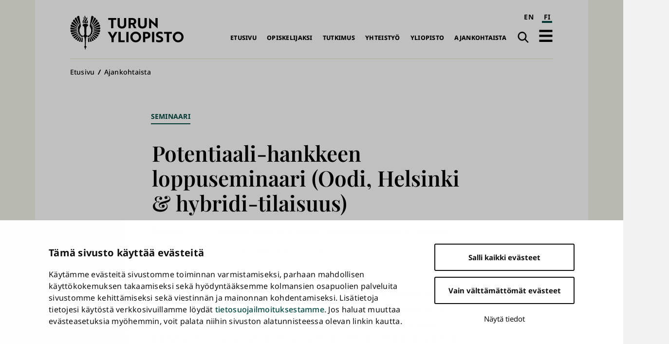

--- FILE ---
content_type: text/css
request_url: https://www.utu.fi/sites/default/files/css/css_YGla-LqZ-cItjNywl6XBocXKQc2hF8YXO3_Vr-cbPM8.css?delta=0&language=fi&theme=utu&include=eJxFzEkSwyAMRNELYXQkVzPEUCESJYmFbx9Xxt37vWiU4gI-CR_Emwp7eGXGoC9CFrn3msTppzChOBSzGRVdEyP-l7h4rjS6tVqCneb1QQlWw_JFx5B0fV7crUJzo87mYN_e-QSC_zsG
body_size: 2302
content:
/* @license GPL-2.0-or-later https://www.drupal.org/licensing/faq */
.text-align-left{text-align:left;}.text-align-right{text-align:right;}.text-align-center{text-align:center;}.text-align-justify{text-align:justify;}.align-left{float:left;}.align-right{float:right;}.align-center{display:block;margin-right:auto;margin-left:auto;}
.fieldgroup{padding:0;border-width:0;}
.container-inline div,.container-inline label{display:inline;}.container-inline .details-wrapper{display:block;}
.clearfix:after{display:table;clear:both;content:"";}
.js details:not([open]) .details-wrapper{display:none;}
.hidden{display:none;}.visually-hidden{position:absolute !important;overflow:hidden;clip:rect(1px,1px,1px,1px);width:1px;height:1px;word-wrap:normal;}.visually-hidden.focusable:active,.visually-hidden.focusable:focus{position:static !important;overflow:visible;clip:auto;width:auto;height:auto;}.invisible{visibility:hidden;}
.item-list__comma-list,.item-list__comma-list li{display:inline;}.item-list__comma-list{margin:0;padding:0;}.item-list__comma-list li:after{content:", ";}.item-list__comma-list li:last-child:after{content:"";}
.js .js-hide{display:none;}.js-show{display:none;}.js .js-show{display:block;}
.nowrap{white-space:nowrap;}
.position-container{position:relative;}
.reset-appearance{margin:0;padding:0;border:0 none;background:transparent;line-height:inherit;-webkit-appearance:none;-moz-appearance:none;appearance:none;}
.resize-none{resize:none;}.resize-vertical{min-height:2em;resize:vertical;}.resize-horizontal{max-width:100%;resize:horizontal;}.resize-both{max-width:100%;min-height:2em;resize:both;}
.system-status-counter__status-icon{display:inline-block;width:25px;height:25px;vertical-align:middle;}.system-status-counter__status-icon:before{display:block;content:"";background-repeat:no-repeat;background-position:center 2px;background-size:20px;}.system-status-counter__status-icon--error:before{background-image:url(/themes/contrib/stable/images/core/icons/e32700/error.svg);}.system-status-counter__status-icon--warning:before{background-image:url(/themes/contrib/stable/images/core/icons/e29700/warning.svg);}.system-status-counter__status-icon--checked:before{background-image:url(/themes/contrib/stable/images/core/icons/73b355/check.svg);}
.system-status-report-counters__item{width:100%;margin-bottom:0.5em;padding:0.5em 0;text-align:center;white-space:nowrap;background-color:rgba(0,0,0,0.063);}@media screen and (min-width:60em){.system-status-report-counters{display:flex;flex-wrap:wrap;justify-content:space-between;}.system-status-report-counters__item--half-width{width:49%;}.system-status-report-counters__item--third-width{width:33%;}}
.system-status-general-info__item{margin-top:1em;padding:0 1em 1em;border:1px solid #ccc;}.system-status-general-info__item-title{border-bottom:1px solid #ccc;}
.tablesort{display:inline-block;width:16px;height:16px;background-size:100%;}.tablesort--asc{background-image:url(/themes/contrib/stable/images/core/icons/787878/twistie-down.svg);}.tablesort--desc{background-image:url(/themes/contrib/stable/images/core/icons/787878/twistie-up.svg);}
:root{--color-black:#000;--color-white:#fff;--color-gray-lighter:#f2f2f2;--color-gray:#e5e5e5;--color-gray-darker:#333;--color-violet-lighter:#ae87e4;--color-violet-light:#9063cd;--color-violet:#8b5dcb;--color-violet-dark:#7f55b9;--color-violet-darker:#664494;--color-red:#f8485e;--color-blue:#78c8d2;--color-green:var(--primary-color);--color-mint-lighter:#00695f;--color-mint-light:#01554d;--color-mint:#004a43;--color-mint-dark:#003b33;--color-mint-darker:#01332e;--color-pink:#eccce3;--color-pink-darker:#e2b9d6;--color-sand-lighter:#f6f6ee;--color-sand:#e4e4c8;--color-sand-darker:#d3d2ba;--color-beige:var(--color-sand);--primary-color-lighter:var(--color-mint-lighter);--primary-color-light:var(--color-mint-light);--primary-color:var(--color-mint);--primary-color-dark:var(--color-mint-dark);--primary-color-darker:var(--color-mint-darker);--secondary-color:var(--color-sand);--color-light_grey:var(--color-sand);--font-size-base:112.5%;--font-family-heading:'Playfair Display',serif;--font-family-content:'Noto Sans',sans-serif;--z-under:-1;--z-bottom:1;--z-middle:10;--z-top:20;--z-topmost:30;--transition-enter:0.7s cubic-bezier(0.19,1,0.22,1);--transition-enter-fast:0.2s cubic-bezier(0.19,1,0.22,1);--box-shadow:0 0.35em 2em 0 rgba(0,0,0,0.1);--box-shadow-active:0 1em 3em 0 color(#000 a(10%));--max-width-large:80rem;--max-width-medium:36.5rem;--max-width-small:30rem;--content-max-width:47rem;--logo-en:url('/sites/default/files/assets/sprite.svg#logo-en-usage');--icon-more:url('/sites/default/files/assets/sprite.svg#Icon-more-usage');--icon-more-light:url('/sites/default/files/assets/sprite.svg#Icon-more-light-usage');--icon-less:url('/sites/default/files/assets/sprite.svg#Icon-less-usage');--icon-less-light:url('/sites/default/files/assets/sprite.svg#Icon-less-light-usage');--icon-circle-primary:url('/sites/default/files/assets/sprite.svg#Icon-circle-primary-usage');--icon-circle:url('/sites/default/files/assets/sprite.svg#Icon-circle-usage');--icon-search:url('/sites/default/files/assets/sprite.svg#Icon-search-usage');--icon-search-light:url('/sites/default/files/assets/sprite.svg#Icon-search-light-usage');--icon-dropdown:url('/sites/default/files/assets/sprite.svg#Icon-dropdown-usage');--icon-external:url('/sites/default/files/assets/sprite.svg#Icon-external-usage');--icon-external-light:url('/sites/default/files/assets/sprite.svg#Icon-external-light-usage');--icon-external-primary:url('/sites/default/files/assets/sprite.svg#Icon-external-primary-usage');--icon-alert:url('/sites/default/files/assets/sprite.svg#Icon-alert-usage');--icon-warning:url('/sites/default/files/assets/sprite.svg#Icon-warning-usage');--icon-external-black:var(--icon-external);--icon-external-white:var(--icon-external-light);}.instant-search{margin-right:-1em;margin-left:-1em;}.instant-search__overlay{margin:0;margin-top:1.5em;}.instant-search__input{line-height:1.6;}.instant-search__input{font-family:'Noto Sans',sans-serif;font-family:var(--font-family-content);letter-spacing:0;font-size:1em;font-weight:400;text-transform:none;font-style:normal;background-image:url('/sites/default/files/assets/sprite.svg#Icon-search-light-usage');background-image:var(--icon-search-light);background-repeat:no-repeat;background-size:1em 1em;background-position:1em 50%;width:100%;background-color:rgba(255,255,255,0.2);color:#fff;color:var(--color-white);padding:0.5em 0;padding-left:3.5em;padding-right:2em;border-right:1px solid #000;border-right:1px solid var(--color-black);border-left:1px solid #000;border-left:1px solid var(--color-black);}.instant-search__input::-webkit-input-placeholder{color:#fff;color:var(--color-white);font-weight:500;}.instant-search__input:-ms-input-placeholder{color:#fff;color:var(--color-white);font-weight:500;}.instant-search__input::-moz-placeholder{color:#fff;color:var(--color-white);font-weight:500;opacity:1;}.instant-search__input:-moz-placeholder{color:red;opacity:1;}@media (min-width:30em){.instant-search__overlay{margin-right:1em;margin-left:1em}.instant-search__input{line-height:1.6445;}}@media (min-width:50em){.instant-search{display:none;margin-right:0;margin-left:0}.instant-search__input{line-height:1.689;}.instant-search__input{border-right:none;border-left:none}}@media (min-width:60em){.instant-search__input{line-height:1.7335;}}@media (min-width:80em){.instant-search__input{line-height:1.778;}}
.addtoany{display:inline;}.addtoany_list{display:inline;line-height:16px;}.addtoany_list > a,.addtoany_list a img,.addtoany_list a > span{vertical-align:middle;}.addtoany_list > a{border:0;display:inline-block;font-size:16px;padding:0 4px;}.addtoany_list.a2a_kit_size_32 > a{font-size:32px;}.addtoany_list .a2a_counter img{float:left;}.addtoany_list a span.a2a_img{display:inline-block;height:16px;opacity:1;overflow:hidden;width:16px;}.addtoany_list a span{display:inline-block;float:none;}.addtoany_list.a2a_kit_size_32 a > span{border-radius:4px;height:32px;line-height:32px;opacity:1;width:32px;}.addtoany_list a:hover:hover img,.addtoany_list a:hover span{opacity:.7;}.addtoany_list a.addtoany_share_save img{border:0;width:auto;height:auto;}.addtoany_list a .a2a_count{position:relative;}
.addtocal-container{position:relative;float:right;margin:-5px 0 5px 0;}.addtocal-container .addtocal{padding:5px;background:#efefef;border-width:1px;border-radius:4px;-webkit-border-radius:4px;-moz-border-radius:4px;color:inherit;text-decoration:none;cursor:pointer;}.addtocal-container .addtocal:hover,.addtocal-container .addtocal:focus{border-width:1px;background:#dedede;}.addtocal-container .addtocal-menu{background:#efefef;border:1px solid #cdcdcd;border-radius:4px;-webkit-border-radius:4px;-moz-border-radius:4px;position:absolute;display:none;min-width:150px;z-index:50;}.addtocal-container .addtocal-menu ul,.addtocal-container .addtocal-menu ul li{list-style:none;margin:0;padding:0;}.addtocal-container .addtocal-link a{color:inherit;text-decoration:none;display:block;padding:5px;border-width:0;}.addtocal-container .addtocal-link a:hover,.addtocal-container .addtocal-link a:focus{text-decoration:none;background:#dedede;border-width:0;border-radius:4px;-webkit-border-radius:4px;-moz-border-radius:4px;}
.cookieconsent-optout-marketing{background:rgba(0,0,0,.65);color:white;display:flex;align-items:center;justify-content:center;padding:3rem;}.cookieconsent-optout-marketing[style*="block"]{display:flex !important;}.cookieconsent-optout-marketing__inner{max-width:100%;}.cookieconsent-optout-marketing a{color:currentColor !important;text-decoration:underline !important;}.cookieconsent-optout-marketing a.cookieconsent-optout-marketing__cookiebot-renew{font-weight:bold;}.cookieconsent-optout-marketing__from-src-url{display:block;max-width:300px;overflow:hidden;white-space:nowrap;text-overflow:ellipsis;transition-duration:150ms;transition-property:max-width;}.cookieconsent-optout-marketing:hover .cookieconsent-optout-marketing__from-src-url,.cookieconsent-optout-marketing:focus-within .cookieconsent-optout-marketing__from-src-url{max-width:100%;}.responsive-embed .cookieconsent-optout-marketing{position:absolute;top:0;left:0;width:100%;height:100%;}
.paragraph--unpublished{background-color:#fff4f4;}


--- FILE ---
content_type: application/x-javascript
request_url: https://www.utu.fi/sites/default/files/js/js_lp9-E5Nw2dJARjvuCMKe-zwHgUAgtatfOr9p62T_sKw.js?scope=footer&delta=2&language=fi&theme=utu&include=eJxNjEsOgCAMBS-E9EikFlRi0xooC28vwU_czbyXDMZoinICPuCXomJuKCHDC45U95xmNfjIZVIJNXEig1jagex_UxipJNE1a7Cyzj3Tsd9YaIMs1VBsuvUCpeg2Fw
body_size: 73340
content:
/* @license GPL-2.0-or-later https://www.drupal.org/licensing/faq */
(function(Drupal){'use strict';Drupal.behaviors.addToAny={attach:function(context,settings){if(context!==document&&window.a2a)a2a.init_all();}};})(Drupal);;
(function($,Drupal,once){Drupal.behaviors.addtocal={attach:function(context,settings){once('addtocal','body').forEach(($body)=>{$($body).click(function(event){var $target=$(event.target);var $menu=null;if($target.hasClass('addtocal')){event.preventDefault();var offset=$target.position();$menu=$('#'+$target.attr('id')+'-menu');$menu.css({'top':offset.top+$target.outerHeight(),'left':offset.left});$menu.toggle();}$('.addtocal-menu').not($menu).hide();});});}};$(document).keyup(function(event){if(event.keyCode===27)$('.addtocal-menu').hide();});})(jQuery,Drupal,once);;
(function($,Drupal,once){Drupal.behaviors.addtocalDownload={attach:function(context,settings){$(once('addtocal','.addtocal-link a',context)).click(function(event){var href=$(this).attr('href');if(/^data:/.test(href)){var filename='addtocal';if(/^data:text\/calendar/.test(href))filename+='.ics';download(href,filename);event.preventDefault();}});},download};function download(data,strFileName,strMimeType){var self=window,defaultMime="application/octet-stream",mimeType=strMimeType||defaultMime,payload=data,url=!strFileName&&!strMimeType&&payload,anchor=document.createElement("a"),toString=function(a){return String(a);},myBlob=(self.Blob||self.MozBlob||self.WebKitBlob||toString),fileName=strFileName||"download",blob,reader;myBlob=myBlob.call?myBlob.bind(self):Blob;if(String(this)==="true"){payload=[payload,mimeType];mimeType=payload[0];payload=payload[1];}if(url&&url.length<2048){fileName=url.split("/").pop().split("?")[0];anchor.href=url;if(anchor.href.indexOf(url)!==-1){var ajax=new XMLHttpRequest();ajax.open("GET",url,true);ajax.responseType='blob';ajax.onload=function(e){download(e.target.response,fileName,defaultMime);};setTimeout(function(){ajax.send();},0);return ajax;}}if(/^data:([\w+-]+\/[\w+.-]+)?[,;]/.test(payload))if(payload.length>(1024*1024*1.999)&&myBlob!==toString){payload=dataUrlToBlob(payload);mimeType=payload.type||defaultMime;}else return navigator.msSaveBlob?navigator.msSaveBlob(dataUrlToBlob(payload),fileName):saver(payload);else{if(/([\x80-\xff])/.test(payload)){var i=0,tempUiArr=new Uint8Array(payload.length),mx=tempUiArr.length;for(i;i<mx;++i)tempUiArr[i]=payload.charCodeAt(i);payload=new myBlob([tempUiArr],{type:mimeType});}}blob=payload instanceof myBlob?payload:new myBlob([payload],{type:mimeType});function dataUrlToBlob(strUrl){var parts=strUrl.split(/[:;,]/),type=parts[1],indexDecoder=strUrl.indexOf("charset")>0?3:2,decoder=parts[indexDecoder]=="base64"?atob:decodeURIComponent,binData=decoder(parts.pop()),mx=binData.length,i=0,uiArr=new Uint8Array(mx);for(i;i<mx;++i)uiArr[i]=binData.charCodeAt(i);return new myBlob([uiArr],{type});}function saver(url,winMode){if('download' in anchor){anchor.href=url;anchor.setAttribute("download",fileName);anchor.className="download-js-link";anchor.innerHTML="downloading...";anchor.style.display="none";anchor.addEventListener('click',function(e){e.stopPropagation();this.removeEventListener('click',arguments.callee);});document.body.appendChild(anchor);setTimeout(function(){anchor.click();document.body.removeChild(anchor);if(winMode===true)setTimeout(function(){self.URL.revokeObjectURL(anchor.href);},250);},66);return true;}if(/(Version)\/(\d+)\.(\d+)(?:\.(\d+))?.*Safari\//.test(navigator.userAgent)){if(/^data:/.test(url))url="data:"+url.replace(/^data:([\w\/\-\+]+)/,defaultMime);if(!window.open(url))if(confirm("Displaying New Document\n\nUse Save As... to download, then click back to return to this page."))location.href=url;return true;}var f=document.createElement("iframe");document.body.appendChild(f);if(!winMode&&/^data:/.test(url))url="data:"+url.replace(/^data:([\w\/\-\+]+)/,defaultMime);f.src=url;setTimeout(function(){document.body.removeChild(f);},333);}if(navigator.msSaveBlob)return navigator.msSaveBlob(blob,fileName);if(self.URL)saver(self.URL.createObjectURL(blob),true);else{if(typeof blob==="string"||blob.constructor===toString)try{return saver("data:"+mimeType+";base64,"+self.btoa(blob));}catch(y){return saver("data:"+mimeType+","+encodeURIComponent(blob));}reader=new FileReader();reader.onload=function(e){saver(this.result);};reader.readAsDataURL(blob);}return true;}})(jQuery,Drupal,once);;
/* @license MIT https://github.com/js-cookie/js-cookie/blob/main/LICENSE */
/*! js-cookie v3.0.5 | MIT */
!function(e,t){"object"==typeof exports&&"undefined"!=typeof module?module.exports=t():"function"==typeof define&&define.amd?define(t):(e="undefined"!=typeof globalThis?globalThis:e||self,function(){var n=e.Cookies,o=e.Cookies=t();o.noConflict=function(){return e.Cookies=n,o}}())}(this,(function(){"use strict";function e(e){for(var t=1;t<arguments.length;t++){var n=arguments[t];for(var o in n)e[o]=n[o]}return e}var t=function t(n,o){function r(t,r,i){if("undefined"!=typeof document){"number"==typeof(i=e({},o,i)).expires&&(i.expires=new Date(Date.now()+864e5*i.expires)),i.expires&&(i.expires=i.expires.toUTCString()),t=encodeURIComponent(t).replace(/%(2[346B]|5E|60|7C)/g,decodeURIComponent).replace(/[()]/g,escape);var c="";for(var u in i)i[u]&&(c+="; "+u,!0!==i[u]&&(c+="="+i[u].split(";")[0]));return document.cookie=t+"="+n.write(r,t)+c}}return Object.create({set:r,get:function(e){if("undefined"!=typeof document&&(!arguments.length||e)){for(var t=document.cookie?document.cookie.split("; "):[],o={},r=0;r<t.length;r++){var i=t[r].split("="),c=i.slice(1).join("=");try{var u=decodeURIComponent(i[0]);if(o[u]=n.read(c,u),e===u)break}catch(e){}}return e?o[e]:o}},remove:function(t,n){r(t,"",e({},n,{expires:-1}))},withAttributes:function(n){return t(this.converter,e({},this.attributes,n))},withConverter:function(n){return t(e({},this.converter,n),this.attributes)}},{attributes:{value:Object.freeze(o)},converter:{value:Object.freeze(n)}})}({read:function(e){return'"'===e[0]&&(e=e.slice(1,-1)),e.replace(/(%[\dA-F]{2})+/gi,decodeURIComponent)},write:function(e){return encodeURIComponent(e).replace(/%(2[346BF]|3[AC-F]|40|5[BDE]|60|7[BCD])/g,decodeURIComponent)}},{path:"/"});return t}));
;
/* @license GPL-2.0-or-later https://www.drupal.org/licensing/faq */
(function($,Drupal,cookies,once){'use strict';var $window=$(window);var renewConsentTriggerEventName='cookiebotConsentRenew';var capitalizeFirstCharacter=function(string){return string[0].toUpperCase()+string.substring(1);};$window.on('CookiebotOnAccept',function(){Drupal.cookiebot.updateCookies();});$window.on('CookiebotOnDecline',function(){Drupal.cookiebot.updateCookies();});$window.on(renewConsentTriggerEventName,function(){if(typeof Cookiebot==='undefined')return;Cookiebot.renew();});Drupal.behaviors.cookiebot={attach:function attach(context){Drupal.cookiebot.updateCookies();$('.cookiebot-renew',context).on('click',(event)=>{event.preventDefault();$window.trigger(renewConsentTriggerEventName);});}};Drupal.cookiebot={updateCookies:function updateCookies(){var cookieNames=['necessary','preferences','statistics','marketing'];if(typeof Cookiebot==='undefined'||Cookiebot.consent===void (0))return;$.each(cookieNames,function(index,cookieName){if(Cookiebot.consent[cookieName]===true&&cookies.get('cookiebot-consent--'+cookieName)!=='1'){cookies.set('cookiebot-consent--'+cookieName,'1',JSON.stringify({path:'/'}));$window.trigger('cookiebotConsentAccept'+capitalizeFirstCharacter(cookieName));return;}if(Cookiebot.consent[cookieName]===false&&cookies.get('cookiebot-consent--'+cookieName)!=='0'){cookies.set('cookiebot-consent--'+cookieName,'0',JSON.stringify({path:'/'}));$window.trigger('cookiebotConsentDecline'+capitalizeFirstCharacter(cookieName));}});if(drupalSettings.cookiebot.message_placeholder_cookieconsent_optout_marketing_show&&drupalSettings.cookiebot.message_placeholder_cookieconsent_optout_marketing.length>0){var message_placeholder_cookieconsent_optout_marketing=drupalSettings.cookiebot.message_placeholder_cookieconsent_optout_marketing.replace('!cookiebot_renew','javascript:Cookiebot.renew()');$('[data-cookieconsent="marketing"][data-src]').each(function(){var cookiebot_from_src_url='';if($(this).attr('data-src').length)cookiebot_from_src_url=$(this).attr('data-src');$(once('cb-message-placeholder-cookieconsent-optout-marketing',this)).after(message_placeholder_cookieconsent_optout_marketing.replace(new RegExp('!cookiebot_from_src_url','g'),cookiebot_from_src_url));});}}};})(jQuery,Drupal,window.Cookies,once);;
(function(){function CustomEvent(event,params){params=params||{bubbles:false,cancelable:false,detail:undefined};var evt=document.createEvent('CustomEvent');evt.initCustomEvent(event,params.bubbles,params.cancelable,params.detail);return evt;}CustomEvent.prototype=window.Event.prototype;window.CustomEvent=CustomEvent;})();(function(drupalSettings){'use strict';var iconSelectEvent=new CustomEvent('iconselectloaded');var xhr=new XMLHttpRequest();if(!drupalSettings.icon_select||!drupalSettings.icon_select.icon_select_url)return;xhr.open('get',drupalSettings.icon_select.icon_select_url,true);xhr.responseType='document';xhr.onreadystatechange=function(){if(xhr.readyState!==4)return;try{var svg=xhr.responseXML.documentElement;svg=document.importNode(svg,true);svg.id='svg-icon-sprite';document.body.appendChild(svg);svg.style.display='none';svg.style.display='block';}catch(e){console.log(e);}window.dispatchEvent(iconSelectEvent);};xhr.send();})(drupalSettings);;
(()=>{var t={5683:(t)=>{t.exports=function(){return window.CSS&&CSS.supports("color","var(--primary)");};},355:(t)=>{t.exports=function({element:t,duration:e,offset:r},n){var i,a=window.pageYOffset,s=window.pageYOffset+t.getBoundingClientRect().top,o=(document.body.scrollHeight-s<window.innerHeight?document.body.scrollHeight-window.innerHeight+r:s+r)-a;o&&(window.requestAnimationFrame((function t(r){i||(i=r);var n,s=r-i,l=Math.min(s/e,1);l=(n=l)<.5?4*n*n*n:(n-1)*(2*n-2)*(2*n-2)+1,window.scrollTo(0,a+o*l),s<e&&window.requestAnimationFrame(t);})),setTimeout((function(){n();}),e));};},8094:()=>{document.addEventListener("DOMContentLoaded",(function(){const t=document.getElementById("stickywrapper");if(t){const e=t.className.split(" ").join("-"),r=`stickyWrapper-${t.id}-${e}`,n="continuing-education-card__apply-button--animate-in";t.style.position="-webkit-sticky",t.style.position="sticky",t.style.bottom="0",t.style.top="unset",t.style.zIndex="90",t.style.opacity="0",t.style.transform="translateY(100%)",t.style.transition="opacity 0.3s ease-out, transform 0.3s ease-out",t.classList.add(r,n),setTimeout((()=>{t.style.opacity="1",t.style.transform="translateY(0)";}),100),window.addEventListener("scroll",(function(){const e=t.offsetTop+t.offsetHeight;window.scrollY+window.innerHeight<e&&(t.style.position="relative",t.style.bottom="unset",t.style.top="0",t.style.zIndex="unset",t.classList.remove(r));}));}}));},1117:()=>{document.addEventListener("DOMContentLoaded",(function(){const t=window.matchMedia("(prefers-reduced-motion: reduce)").matches,e=[{teaser:".education-card--teaser",visible:"education-card--visible"},{teaser:".continuing-education-card--teaser",visible:"continuing-education-card--visible"},{teaser:".event.event--teaser",visible:"event--visible"}];function r(){e.forEach((({teaser:t,visible:e})=>{document.querySelectorAll(t).forEach(((t)=>t.classList.add(e)));}));}function n(t=100){const r=[];e.forEach((({teaser:t,visible:e})=>{document.querySelectorAll(`${t}:not(.${e})`).forEach(((t)=>{r.push({element:t,visibleClass:e});}));}));let n=0;window.requestAnimationFrame((function e(){if(n>=r.length)return;const {element:i,visibleClass:a}=r[n];i.classList.add(a),n++,setTimeout((()=>{window.requestAnimationFrame(e);}),t);}));}function i(){try{const i=e.flatMap((({teaser:t,visible:e})=>Array.from(document.querySelectorAll(`${t}:not(.${e})`))));if(!i.length)return;if(t||!("IntersectionObserver" in window))return void r();const a=new window.IntersectionObserver(((t,e)=>{for(const r of t)if(r.isIntersecting){n((window.scrollY||window.pageYOffset)>400?30:100),e.disconnect();break;}}),{threshold:.1});i.forEach(((t)=>a.observe(t)));}catch(t){r();}}i(),document.addEventListener("ajaxComplete",i);}));},7744:(t)=>{!function(){"use strict";var t,e,r,n=function(e,r){if(!(this instanceof n))return new n(e,r);var i={direction:"horizontal",touchEventsTarget:"container",initialSlide:0,speed:300,autoplay:!1,autoplayDisableOnInteraction:!0,autoplayStopOnLast:!1,iOSEdgeSwipeDetection:!1,iOSEdgeSwipeThreshold:20,freeMode:!1,freeModeMomentum:!0,freeModeMomentumRatio:1,freeModeMomentumBounce:!0,freeModeMomentumBounceRatio:1,freeModeMomentumVelocityRatio:1,freeModeSticky:!1,freeModeMinimumVelocity:.02,autoHeight:!1,setWrapperSize:!1,virtualTranslate:!1,effect:"slide",coverflow:{rotate:50,stretch:0,depth:100,modifier:1,slideShadows:!0},flip:{slideShadows:!0,limitRotation:!0},cube:{slideShadows:!0,shadow:!0,shadowOffset:20,shadowScale:.94},fade:{crossFade:!1},parallax:!1,zoom:!1,zoomMax:3,zoomMin:1,zoomToggle:!0,scrollbar:null,scrollbarHide:!0,scrollbarDraggable:!1,scrollbarSnapOnRelease:!1,keyboardControl:!1,mousewheelControl:!1,mousewheelReleaseOnEdges:!1,mousewheelInvert:!1,mousewheelForceToAxis:!1,mousewheelSensitivity:1,mousewheelEventsTarged:"container",hashnav:!1,hashnavWatchState:!1,history:!1,replaceState:!1,breakpoints:void 0,spaceBetween:0,slidesPerView:1,slidesPerColumn:1,slidesPerColumnFill:"column",slidesPerGroup:1,centeredSlides:!1,slidesOffsetBefore:0,slidesOffsetAfter:0,roundLengths:!1,touchRatio:1,touchAngle:45,simulateTouch:!0,shortSwipes:!0,longSwipes:!0,longSwipesRatio:.5,longSwipesMs:300,followFinger:!0,onlyExternal:!1,threshold:0,touchMoveStopPropagation:!0,touchReleaseOnEdges:!1,uniqueNavElements:!0,pagination:null,paginationElement:"span",paginationClickable:!1,paginationHide:!1,paginationBulletRender:null,paginationProgressRender:null,paginationFractionRender:null,paginationCustomRender:null,paginationType:"bullets",resistance:!0,resistanceRatio:.85,nextButton:null,prevButton:null,watchSlidesProgress:!1,watchSlidesVisibility:!1,grabCursor:!1,preventClicks:!0,preventClicksPropagation:!0,slideToClickedSlide:!1,lazyLoading:!1,lazyLoadingInPrevNext:!1,lazyLoadingInPrevNextAmount:1,lazyLoadingOnTransitionStart:!1,preloadImages:!0,updateOnImagesReady:!0,loop:!1,loopAdditionalSlides:0,loopedSlides:null,control:void 0,controlInverse:!1,controlBy:"slide",normalizeSlideIndex:!0,allowSwipeToPrev:!0,allowSwipeToNext:!0,swipeHandler:null,noSwiping:!0,noSwipingClass:"swiper-no-swiping",passiveListeners:!0,containerModifierClass:"swiper-container-",slideClass:"swiper-slide",slideActiveClass:"swiper-slide-active",slideDuplicateActiveClass:"swiper-slide-duplicate-active",slideVisibleClass:"swiper-slide-visible",slideDuplicateClass:"swiper-slide-duplicate",slideNextClass:"swiper-slide-next",slideDuplicateNextClass:"swiper-slide-duplicate-next",slidePrevClass:"swiper-slide-prev",slideDuplicatePrevClass:"swiper-slide-duplicate-prev",wrapperClass:"swiper-wrapper",bulletClass:"swiper-pagination-bullet",bulletActiveClass:"swiper-pagination-bullet-active",buttonDisabledClass:"swiper-button-disabled",paginationCurrentClass:"swiper-pagination-current",paginationTotalClass:"swiper-pagination-total",paginationHiddenClass:"swiper-pagination-hidden",paginationProgressbarClass:"swiper-pagination-progressbar",paginationClickableClass:"swiper-pagination-clickable",paginationModifierClass:"swiper-pagination-",lazyLoadingClass:"swiper-lazy",lazyStatusLoadingClass:"swiper-lazy-loading",lazyStatusLoadedClass:"swiper-lazy-loaded",lazyPreloaderClass:"swiper-lazy-preloader",notificationClass:"swiper-notification",preloaderClass:"preloader",zoomContainerClass:"swiper-zoom-container",observer:!1,observeParents:!1,a11y:!1,prevSlideMessage:"Previous slide",nextSlideMessage:"Next slide",firstSlideMessage:"This is the first slide",lastSlideMessage:"This is the last slide",paginationBulletMessage:"Go to slide {{index}}",runCallbacksOnInit:!0},s=r&&r.virtualTranslate;r=r||{};var o={};for(var l in r)if("object"!=typeof r[l]||null===r[l]||r[l].nodeType||r[l]===window||r[l]===document||void 0!==a&&r[l] instanceof a||"undefined"!=typeof jQuery&&r[l] instanceof jQuery)o[l]=r[l];else for(var u in o[l]={},r[l])o[l][u]=r[l][u];for(var c in i)if(void 0===r[c])r[c]=i[c];else{if("object"==typeof r[c])for(var p in i[c])void 0===r[c][p]&&(r[c][p]=i[c][p]);}var d=this;if(d.params=r,d.originalParams=o,d.classNames=[],void 0!==t&&void 0!==a&&(t=a),(void 0!==t||(t=void 0===a?window.Dom7||window.Zepto||window.jQuery:a))&&(d.$=t,d.currentBreakpoint=void 0,d.getActiveBreakpoint=function(){if(!d.params.breakpoints)return !1;var t,e=!1,r=[];for(t in d.params.breakpoints)d.params.breakpoints.hasOwnProperty(t)&&r.push(t);r.sort((function(t,e){return parseInt(t,10)>parseInt(e,10);}));for(var n=0;n<r.length;n++)(t=r[n])>=window.innerWidth&&!e&&(e=t);return e||"max";},d.setBreakpoint=function(){var t=d.getActiveBreakpoint();if(t&&d.currentBreakpoint!==t){var e=t in d.params.breakpoints?d.params.breakpoints[t]:d.originalParams,r=d.params.loop&&e.slidesPerView!==d.params.slidesPerView;for(var n in e)d.params[n]=e[n];d.currentBreakpoint=t,r&&d.destroyLoop&&d.reLoop(!0);}},d.params.breakpoints&&d.setBreakpoint(),d.container=t(e),0!==d.container.length)){if(d.container.length>1){var h=[];return d.container.each((function(){h.push(new n(this,r));})),h;}d.container[0].swiper=d,d.container.data("swiper",d),d.classNames.push(d.params.containerModifierClass+d.params.direction),d.params.freeMode&&d.classNames.push(d.params.containerModifierClass+"free-mode"),d.support.flexbox||(d.classNames.push(d.params.containerModifierClass+"no-flexbox"),d.params.slidesPerColumn=1),d.params.autoHeight&&d.classNames.push(d.params.containerModifierClass+"autoheight"),(d.params.parallax||d.params.watchSlidesVisibility)&&(d.params.watchSlidesProgress=!0),d.params.touchReleaseOnEdges&&(d.params.resistanceRatio=0),["cube","coverflow","flip"].indexOf(d.params.effect)>=0&&(d.support.transforms3d?(d.params.watchSlidesProgress=!0,d.classNames.push(d.params.containerModifierClass+"3d")):d.params.effect="slide"),"slide"!==d.params.effect&&d.classNames.push(d.params.containerModifierClass+d.params.effect),"cube"===d.params.effect&&(d.params.resistanceRatio=0,d.params.slidesPerView=1,d.params.slidesPerColumn=1,d.params.slidesPerGroup=1,d.params.centeredSlides=!1,d.params.spaceBetween=0,d.params.virtualTranslate=!0),"fade"!==d.params.effect&&"flip"!==d.params.effect||(d.params.slidesPerView=1,d.params.slidesPerColumn=1,d.params.slidesPerGroup=1,d.params.watchSlidesProgress=!0,d.params.spaceBetween=0,void 0===s&&(d.params.virtualTranslate=!0)),d.params.grabCursor&&d.support.touch&&(d.params.grabCursor=!1),d.wrapper=d.container.children("."+d.params.wrapperClass),d.params.pagination&&(d.paginationContainer=t(d.params.pagination),d.params.uniqueNavElements&&"string"==typeof d.params.pagination&&d.paginationContainer.length>1&&1===d.container.find(d.params.pagination).length&&(d.paginationContainer=d.container.find(d.params.pagination)),"bullets"===d.params.paginationType&&d.params.paginationClickable?d.paginationContainer.addClass(d.params.paginationModifierClass+"clickable"):d.params.paginationClickable=!1,d.paginationContainer.addClass(d.params.paginationModifierClass+d.params.paginationType)),(d.params.nextButton||d.params.prevButton)&&(d.params.nextButton&&(d.nextButton=t(d.params.nextButton),d.params.uniqueNavElements&&"string"==typeof d.params.nextButton&&d.nextButton.length>1&&1===d.container.find(d.params.nextButton).length&&(d.nextButton=d.container.find(d.params.nextButton))),d.params.prevButton&&(d.prevButton=t(d.params.prevButton),d.params.uniqueNavElements&&"string"==typeof d.params.prevButton&&d.prevButton.length>1&&1===d.container.find(d.params.prevButton).length&&(d.prevButton=d.container.find(d.params.prevButton)))),d.isHorizontal=function(){return "horizontal"===d.params.direction;},d.rtl=d.isHorizontal()&&("rtl"===d.container[0].dir.toLowerCase()||"rtl"===d.container.css("direction")),d.rtl&&d.classNames.push(d.params.containerModifierClass+"rtl"),d.rtl&&(d.wrongRTL="-webkit-box"===d.wrapper.css("display")),d.params.slidesPerColumn>1&&d.classNames.push(d.params.containerModifierClass+"multirow"),d.device.android&&d.classNames.push(d.params.containerModifierClass+"android"),d.container.addClass(d.classNames.join(" ")),d.translate=0,d.progress=0,d.velocity=0,d.lockSwipeToNext=function(){d.params.allowSwipeToNext=!1,!1===d.params.allowSwipeToPrev&&d.params.grabCursor&&d.unsetGrabCursor();},d.lockSwipeToPrev=function(){d.params.allowSwipeToPrev=!1,!1===d.params.allowSwipeToNext&&d.params.grabCursor&&d.unsetGrabCursor();},d.lockSwipes=function(){d.params.allowSwipeToNext=d.params.allowSwipeToPrev=!1,d.params.grabCursor&&d.unsetGrabCursor();},d.unlockSwipeToNext=function(){d.params.allowSwipeToNext=!0,!0===d.params.allowSwipeToPrev&&d.params.grabCursor&&d.setGrabCursor();},d.unlockSwipeToPrev=function(){d.params.allowSwipeToPrev=!0,!0===d.params.allowSwipeToNext&&d.params.grabCursor&&d.setGrabCursor();},d.unlockSwipes=function(){d.params.allowSwipeToNext=d.params.allowSwipeToPrev=!0,d.params.grabCursor&&d.setGrabCursor();},d.setGrabCursor=function(t){d.container[0].style.cursor="move",d.container[0].style.cursor=t?"-webkit-grabbing":"-webkit-grab",d.container[0].style.cursor=t?"-moz-grabbin":"-moz-grab",d.container[0].style.cursor=t?"grabbing":"grab";},d.unsetGrabCursor=function(){d.container[0].style.cursor="";},d.params.grabCursor&&d.setGrabCursor(),d.imagesToLoad=[],d.imagesLoaded=0,d.loadImage=function(t,e,r,n,i,a){var s;function o(){a&&a();}t.complete&&i?o():e?((s=new window.Image()).onload=o,s.onerror=o,n&&(s.sizes=n),r&&(s.srcset=r),e&&(s.src=e)):o();},d.preloadImages=function(){function t(){null!=d&&d&&(void 0!==d.imagesLoaded&&d.imagesLoaded++,d.imagesLoaded===d.imagesToLoad.length&&(d.params.updateOnImagesReady&&d.update(),d.emit("onImagesReady",d)));}d.imagesToLoad=d.container.find("img");for(var e=0;e<d.imagesToLoad.length;e++)d.loadImage(d.imagesToLoad[e],d.imagesToLoad[e].currentSrc||d.imagesToLoad[e].getAttribute("src"),d.imagesToLoad[e].srcset||d.imagesToLoad[e].getAttribute("srcset"),d.imagesToLoad[e].sizes||d.imagesToLoad[e].getAttribute("sizes"),!0,t);},d.autoplayTimeoutId=void 0,d.autoplaying=!1,d.autoplayPaused=!1,d.startAutoplay=function(){return void 0===d.autoplayTimeoutId&&!!d.params.autoplay&&!d.autoplaying&&(d.autoplaying=!0,d.emit("onAutoplayStart",d),void P());},d.stopAutoplay=function(t){d.autoplayTimeoutId&&(d.autoplayTimeoutId&&clearTimeout(d.autoplayTimeoutId),d.autoplaying=!1,d.autoplayTimeoutId=void 0,d.emit("onAutoplayStop",d));},d.pauseAutoplay=function(t){d.autoplayPaused||(d.autoplayTimeoutId&&clearTimeout(d.autoplayTimeoutId),d.autoplayPaused=!0,0===t?(d.autoplayPaused=!1,P()):d.wrapper.transitionEnd((function(){d&&(d.autoplayPaused=!1,d.autoplaying?P():d.stopAutoplay());})));},d.minTranslate=function(){return -d.snapGrid[0];},d.maxTranslate=function(){return -d.snapGrid[d.snapGrid.length-1];},d.updateAutoHeight=function(){var t,e=[],r=0;if("auto"!==d.params.slidesPerView&&d.params.slidesPerView>1)for(t=0;t<Math.ceil(d.params.slidesPerView);t++){var n=d.activeIndex+t;if(n>d.slides.length)break;e.push(d.slides.eq(n)[0]);}else e.push(d.slides.eq(d.activeIndex)[0]);for(t=0;t<e.length;t++)if(void 0!==e[t]){var i=e[t].offsetHeight;r=i>r?i:r;}r&&d.wrapper.css("height",r+"px");},d.updateContainerSize=function(){var t,e;t=void 0!==d.params.width?d.params.width:d.container[0].clientWidth,e=void 0!==d.params.height?d.params.height:d.container[0].clientHeight,0===t&&d.isHorizontal()||0===e&&!d.isHorizontal()||(t=t-parseInt(d.container.css("padding-left"),10)-parseInt(d.container.css("padding-right"),10),e=e-parseInt(d.container.css("padding-top"),10)-parseInt(d.container.css("padding-bottom"),10),d.width=t,d.height=e,d.size=d.isHorizontal()?d.width:d.height);},d.updateSlidesSize=function(){d.slides=d.wrapper.children("."+d.params.slideClass),d.snapGrid=[],d.slidesGrid=[],d.slidesSizesGrid=[];var t,e=d.params.spaceBetween,r=-d.params.slidesOffsetBefore,n=0,i=0;if(void 0!==d.size){var a,s;"string"==typeof e&&e.indexOf("%")>=0&&(e=parseFloat(e.replace("%",""))/100*d.size),d.virtualSize=-e,d.rtl?d.slides.css({marginLeft:"",marginTop:""}):d.slides.css({marginRight:"",marginBottom:""}),d.params.slidesPerColumn>1&&(a=Math.floor(d.slides.length/d.params.slidesPerColumn)===d.slides.length/d.params.slidesPerColumn?d.slides.length:Math.ceil(d.slides.length/d.params.slidesPerColumn)*d.params.slidesPerColumn,"auto"!==d.params.slidesPerView&&"row"===d.params.slidesPerColumnFill&&(a=Math.max(a,d.params.slidesPerView*d.params.slidesPerColumn)));var o,l=d.params.slidesPerColumn,u=a/l,c=u-(d.params.slidesPerColumn*u-d.slides.length);for(t=0;t<d.slides.length;t++){s=0;var p,h,f,m=d.slides.eq(t);d.params.slidesPerColumn>1&&("column"===d.params.slidesPerColumnFill?(f=t-(h=Math.floor(t/l))*l,(h>c||h===c&&f===l-1)&&++f>=l&&(f=0,h++),p=h+f*a/l,m.css({"-webkit-box-ordinal-group":p,"-moz-box-ordinal-group":p,"-ms-flex-order":p,"-webkit-order":p,order:p})):h=t-(f=Math.floor(t/u))*u,m.css("margin-"+(d.isHorizontal()?"top":"left"),0!==f&&d.params.spaceBetween&&d.params.spaceBetween+"px").attr("data-swiper-column",h).attr("data-swiper-row",f)),"none"!==m.css("display")&&("auto"===d.params.slidesPerView?(s=d.isHorizontal()?m.outerWidth(!0):m.outerHeight(!0),d.params.roundLengths&&(s=D(s))):(s=(d.size-(d.params.slidesPerView-1)*e)/d.params.slidesPerView,d.params.roundLengths&&(s=D(s)),d.isHorizontal()?d.slides[t].style.width=s+"px":d.slides[t].style.height=s+"px"),d.slides[t].swiperSlideSize=s,d.slidesSizesGrid.push(s),d.params.centeredSlides?(r=r+s/2+n/2+e,0===n&&0!==t&&(r=r-d.size/2-e),0===t&&(r=r-d.size/2-e),Math.abs(r)<.001&&(r=0),i%d.params.slidesPerGroup==0&&d.snapGrid.push(r),d.slidesGrid.push(r)):(i%d.params.slidesPerGroup==0&&d.snapGrid.push(r),d.slidesGrid.push(r),r=r+s+e),d.virtualSize+=s+e,n=s,i++);}if(d.virtualSize=Math.max(d.virtualSize,d.size)+d.params.slidesOffsetAfter,d.rtl&&d.wrongRTL&&("slide"===d.params.effect||"coverflow"===d.params.effect)&&d.wrapper.css({width:d.virtualSize+d.params.spaceBetween+"px"}),d.support.flexbox&&!d.params.setWrapperSize||(d.isHorizontal()?d.wrapper.css({width:d.virtualSize+d.params.spaceBetween+"px"}):d.wrapper.css({height:d.virtualSize+d.params.spaceBetween+"px"})),d.params.slidesPerColumn>1&&(d.virtualSize=(s+d.params.spaceBetween)*a,d.virtualSize=Math.ceil(d.virtualSize/d.params.slidesPerColumn)-d.params.spaceBetween,d.isHorizontal()?d.wrapper.css({width:d.virtualSize+d.params.spaceBetween+"px"}):d.wrapper.css({height:d.virtualSize+d.params.spaceBetween+"px"}),d.params.centeredSlides)){for(o=[],t=0;t<d.snapGrid.length;t++)d.snapGrid[t]<d.virtualSize+d.snapGrid[0]&&o.push(d.snapGrid[t]);d.snapGrid=o;}if(!d.params.centeredSlides){for(o=[],t=0;t<d.snapGrid.length;t++)d.snapGrid[t]<=d.virtualSize-d.size&&o.push(d.snapGrid[t]);d.snapGrid=o,Math.floor(d.virtualSize-d.size)-Math.floor(d.snapGrid[d.snapGrid.length-1])>1&&d.snapGrid.push(d.virtualSize-d.size);}0===d.snapGrid.length&&(d.snapGrid=[0]),0!==d.params.spaceBetween&&(d.isHorizontal()?d.rtl?d.slides.css({marginLeft:e+"px"}):d.slides.css({marginRight:e+"px"}):d.slides.css({marginBottom:e+"px"})),d.params.watchSlidesProgress&&d.updateSlidesOffset();}},d.updateSlidesOffset=function(){for(var t=0;t<d.slides.length;t++)d.slides[t].swiperSlideOffset=d.isHorizontal()?d.slides[t].offsetLeft:d.slides[t].offsetTop;},d.currentSlidesPerView=function(){var t,e,r=1;if(d.params.centeredSlides){var n,i=d.slides[d.activeIndex].swiperSlideSize;for(t=d.activeIndex+1;t<d.slides.length;t++)d.slides[t]&&!n&&(r++,(i+=d.slides[t].swiperSlideSize)>d.size&&(n=!0));for(e=d.activeIndex-1;e>=0;e--)d.slides[e]&&!n&&(r++,(i+=d.slides[e].swiperSlideSize)>d.size&&(n=!0));}else for(t=d.activeIndex+1;t<d.slides.length;t++)d.slidesGrid[t]-d.slidesGrid[d.activeIndex]<d.size&&r++;return r;},d.updateSlidesProgress=function(t){if(void 0===t&&(t=d.translate||0),0!==d.slides.length){void 0===d.slides[0].swiperSlideOffset&&d.updateSlidesOffset();var e=-t;d.rtl&&(e=t),d.slides.removeClass(d.params.slideVisibleClass);for(var r=0;r<d.slides.length;r++){var n=d.slides[r],i=(e+(d.params.centeredSlides?d.minTranslate():0)-n.swiperSlideOffset)/(n.swiperSlideSize+d.params.spaceBetween);if(d.params.watchSlidesVisibility){var a=-(e-n.swiperSlideOffset),s=a+d.slidesSizesGrid[r];(a>=0&&a<d.size||s>0&&s<=d.size||a<=0&&s>=d.size)&&d.slides.eq(r).addClass(d.params.slideVisibleClass);}n.progress=d.rtl?-i:i;}}},d.updateProgress=function(t){void 0===t&&(t=d.translate||0);var e=d.maxTranslate()-d.minTranslate(),r=d.isBeginning,n=d.isEnd;0===e?(d.progress=0,d.isBeginning=d.isEnd=!0):(d.progress=(t-d.minTranslate())/e,d.isBeginning=d.progress<=0,d.isEnd=d.progress>=1),d.isBeginning&&!r&&d.emit("onReachBeginning",d),d.isEnd&&!n&&d.emit("onReachEnd",d),d.params.watchSlidesProgress&&d.updateSlidesProgress(t),d.emit("onProgress",d,d.progress);},d.updateActiveIndex=function(){var t,e,r,n=d.rtl?d.translate:-d.translate;for(e=0;e<d.slidesGrid.length;e++)void 0!==d.slidesGrid[e+1]?n>=d.slidesGrid[e]&&n<d.slidesGrid[e+1]-(d.slidesGrid[e+1]-d.slidesGrid[e])/2?t=e:n>=d.slidesGrid[e]&&n<d.slidesGrid[e+1]&&(t=e+1):n>=d.slidesGrid[e]&&(t=e);d.params.normalizeSlideIndex&&(t<0||void 0===t)&&(t=0),(r=Math.floor(t/d.params.slidesPerGroup))>=d.snapGrid.length&&(r=d.snapGrid.length-1),t!==d.activeIndex&&(d.snapIndex=r,d.previousIndex=d.activeIndex,d.activeIndex=t,d.updateClasses(),d.updateRealIndex());},d.updateRealIndex=function(){d.realIndex=parseInt(d.slides.eq(d.activeIndex).attr("data-swiper-slide-index")||d.activeIndex,10);},d.updateClasses=function(){d.slides.removeClass(d.params.slideActiveClass+" "+d.params.slideNextClass+" "+d.params.slidePrevClass+" "+d.params.slideDuplicateActiveClass+" "+d.params.slideDuplicateNextClass+" "+d.params.slideDuplicatePrevClass);var e=d.slides.eq(d.activeIndex);e.addClass(d.params.slideActiveClass),r.loop&&(e.hasClass(d.params.slideDuplicateClass)?d.wrapper.children("."+d.params.slideClass+":not(."+d.params.slideDuplicateClass+')[data-swiper-slide-index="'+d.realIndex+'"]').addClass(d.params.slideDuplicateActiveClass):d.wrapper.children("."+d.params.slideClass+"."+d.params.slideDuplicateClass+'[data-swiper-slide-index="'+d.realIndex+'"]').addClass(d.params.slideDuplicateActiveClass));var n=e.next("."+d.params.slideClass).addClass(d.params.slideNextClass);d.params.loop&&0===n.length&&(n=d.slides.eq(0)).addClass(d.params.slideNextClass);var i=e.prev("."+d.params.slideClass).addClass(d.params.slidePrevClass);if(d.params.loop&&0===i.length&&(i=d.slides.eq(-1)).addClass(d.params.slidePrevClass),r.loop&&(n.hasClass(d.params.slideDuplicateClass)?d.wrapper.children("."+d.params.slideClass+":not(."+d.params.slideDuplicateClass+')[data-swiper-slide-index="'+n.attr("data-swiper-slide-index")+'"]').addClass(d.params.slideDuplicateNextClass):d.wrapper.children("."+d.params.slideClass+"."+d.params.slideDuplicateClass+'[data-swiper-slide-index="'+n.attr("data-swiper-slide-index")+'"]').addClass(d.params.slideDuplicateNextClass),i.hasClass(d.params.slideDuplicateClass)?d.wrapper.children("."+d.params.slideClass+":not(."+d.params.slideDuplicateClass+')[data-swiper-slide-index="'+i.attr("data-swiper-slide-index")+'"]').addClass(d.params.slideDuplicatePrevClass):d.wrapper.children("."+d.params.slideClass+"."+d.params.slideDuplicateClass+'[data-swiper-slide-index="'+i.attr("data-swiper-slide-index")+'"]').addClass(d.params.slideDuplicatePrevClass)),d.paginationContainer&&d.paginationContainer.length>0){var a,s=d.params.loop?Math.ceil((d.slides.length-2*d.loopedSlides)/d.params.slidesPerGroup):d.snapGrid.length;if(d.params.loop?((a=Math.ceil((d.activeIndex-d.loopedSlides)/d.params.slidesPerGroup))>d.slides.length-1-2*d.loopedSlides&&(a-=d.slides.length-2*d.loopedSlides),a>s-1&&(a-=s),a<0&&"bullets"!==d.params.paginationType&&(a=s+a)):a=void 0!==d.snapIndex?d.snapIndex:d.activeIndex||0,"bullets"===d.params.paginationType&&d.bullets&&d.bullets.length>0&&(d.bullets.removeClass(d.params.bulletActiveClass),d.paginationContainer.length>1?d.bullets.each((function(){t(this).index()===a&&t(this).addClass(d.params.bulletActiveClass);})):d.bullets.eq(a).addClass(d.params.bulletActiveClass)),"fraction"===d.params.paginationType&&(d.paginationContainer.find("."+d.params.paginationCurrentClass).text(a+1),d.paginationContainer.find("."+d.params.paginationTotalClass).text(s)),"progress"===d.params.paginationType){var o=(a+1)/s,l=o,u=1;d.isHorizontal()||(u=o,l=1),d.paginationContainer.find("."+d.params.paginationProgressbarClass).transform("translate3d(0,0,0) scaleX("+l+") scaleY("+u+")").transition(d.params.speed);}"custom"===d.params.paginationType&&d.params.paginationCustomRender&&(d.paginationContainer.html(d.params.paginationCustomRender(d,a+1,s)),d.emit("onPaginationRendered",d,d.paginationContainer[0]));}d.params.loop||(d.params.prevButton&&d.prevButton&&d.prevButton.length>0&&(d.isBeginning?(d.prevButton.addClass(d.params.buttonDisabledClass),d.params.a11y&&d.a11y&&d.a11y.disable(d.prevButton)):(d.prevButton.removeClass(d.params.buttonDisabledClass),d.params.a11y&&d.a11y&&d.a11y.enable(d.prevButton))),d.params.nextButton&&d.nextButton&&d.nextButton.length>0&&(d.isEnd?(d.nextButton.addClass(d.params.buttonDisabledClass),d.params.a11y&&d.a11y&&d.a11y.disable(d.nextButton)):(d.nextButton.removeClass(d.params.buttonDisabledClass),d.params.a11y&&d.a11y&&d.a11y.enable(d.nextButton))));},d.updatePagination=function(){if(d.params.pagination&&d.paginationContainer&&d.paginationContainer.length>0){var t="";if("bullets"===d.params.paginationType){for(var e=d.params.loop?Math.ceil((d.slides.length-2*d.loopedSlides)/d.params.slidesPerGroup):d.snapGrid.length,r=0;r<e;r++)d.params.paginationBulletRender?t+=d.params.paginationBulletRender(d,r,d.params.bulletClass):t+="<"+d.params.paginationElement+' class="'+d.params.bulletClass+'"></'+d.params.paginationElement+">";d.paginationContainer.html(t),d.bullets=d.paginationContainer.find("."+d.params.bulletClass),d.params.paginationClickable&&d.params.a11y&&d.a11y&&d.a11y.initPagination();}"fraction"===d.params.paginationType&&(t=d.params.paginationFractionRender?d.params.paginationFractionRender(d,d.params.paginationCurrentClass,d.params.paginationTotalClass):'<span class="'+d.params.paginationCurrentClass+'"></span> / <span class="'+d.params.paginationTotalClass+'"></span>',d.paginationContainer.html(t)),"progress"===d.params.paginationType&&(t=d.params.paginationProgressRender?d.params.paginationProgressRender(d,d.params.paginationProgressbarClass):'<span class="'+d.params.paginationProgressbarClass+'"></span>',d.paginationContainer.html(t)),"custom"!==d.params.paginationType&&d.emit("onPaginationRendered",d,d.paginationContainer[0]);}},d.update=function(t){var e;function r(){d.rtl,d.translate,e=Math.min(Math.max(d.translate,d.maxTranslate()),d.minTranslate()),d.setWrapperTranslate(e),d.updateActiveIndex(),d.updateClasses();}d&&(d.updateContainerSize(),d.updateSlidesSize(),d.updateProgress(),d.updatePagination(),d.updateClasses(),d.params.scrollbar&&d.scrollbar&&d.scrollbar.set(),t?(d.controller&&d.controller.spline&&(d.controller.spline=void 0),d.params.freeMode?(r(),d.params.autoHeight&&d.updateAutoHeight()):(("auto"===d.params.slidesPerView||d.params.slidesPerView>1)&&d.isEnd&&!d.params.centeredSlides?d.slideTo(d.slides.length-1,0,!1,!0):d.slideTo(d.activeIndex,0,!1,!0))||r()):d.params.autoHeight&&d.updateAutoHeight());},d.onResize=function(t){d.params.onBeforeResize&&d.params.onBeforeResize(d),d.params.breakpoints&&d.setBreakpoint();var e=d.params.allowSwipeToPrev,r=d.params.allowSwipeToNext;d.params.allowSwipeToPrev=d.params.allowSwipeToNext=!0,d.updateContainerSize(),d.updateSlidesSize(),("auto"===d.params.slidesPerView||d.params.freeMode||t)&&d.updatePagination(),d.params.scrollbar&&d.scrollbar&&d.scrollbar.set(),d.controller&&d.controller.spline&&(d.controller.spline=void 0);var n=!1;if(d.params.freeMode){var i=Math.min(Math.max(d.translate,d.maxTranslate()),d.minTranslate());d.setWrapperTranslate(i),d.updateActiveIndex(),d.updateClasses(),d.params.autoHeight&&d.updateAutoHeight();}else d.updateClasses(),n=("auto"===d.params.slidesPerView||d.params.slidesPerView>1)&&d.isEnd&&!d.params.centeredSlides?d.slideTo(d.slides.length-1,0,!1,!0):d.slideTo(d.activeIndex,0,!1,!0);d.params.lazyLoading&&!n&&d.lazy&&d.lazy.load(),d.params.allowSwipeToPrev=e,d.params.allowSwipeToNext=r,d.params.onAfterResize&&d.params.onAfterResize(d);},d.touchEventsDesktop={start:"mousedown",move:"mousemove",end:"mouseup"},window.navigator.pointerEnabled?d.touchEventsDesktop={start:"pointerdown",move:"pointermove",end:"pointerup"}:window.navigator.msPointerEnabled&&(d.touchEventsDesktop={start:"MSPointerDown",move:"MSPointerMove",end:"MSPointerUp"}),d.touchEvents={start:d.support.touch||!d.params.simulateTouch?"touchstart":d.touchEventsDesktop.start,move:d.support.touch||!d.params.simulateTouch?"touchmove":d.touchEventsDesktop.move,end:d.support.touch||!d.params.simulateTouch?"touchend":d.touchEventsDesktop.end},(window.navigator.pointerEnabled||window.navigator.msPointerEnabled)&&("container"===d.params.touchEventsTarget?d.container:d.wrapper).addClass("swiper-wp8-"+d.params.direction),d.initEvents=function(t){var e=t?"off":"on",n=t?"removeEventListener":"addEventListener",i="container"===d.params.touchEventsTarget?d.container[0]:d.wrapper[0],a=d.support.touch?i:document,s=!!d.params.nested;if(d.browser.ie)i[n](d.touchEvents.start,d.onTouchStart,!1),a[n](d.touchEvents.move,d.onTouchMove,s),a[n](d.touchEvents.end,d.onTouchEnd,!1);else{if(d.support.touch){var o=!("touchstart"!==d.touchEvents.start||!d.support.passiveListener||!d.params.passiveListeners)&&{passive:!0,capture:!1};i[n](d.touchEvents.start,d.onTouchStart,o),i[n](d.touchEvents.move,d.onTouchMove,s),i[n](d.touchEvents.end,d.onTouchEnd,o);}(r.simulateTouch&&!d.device.ios&&!d.device.android||r.simulateTouch&&!d.support.touch&&d.device.ios)&&(i[n]("mousedown",d.onTouchStart,!1),document[n]("mousemove",d.onTouchMove,s),document[n]("mouseup",d.onTouchEnd,!1));}window[n]("resize",d.onResize),d.params.nextButton&&d.nextButton&&d.nextButton.length>0&&(d.nextButton[e]("click",d.onClickNext),d.params.a11y&&d.a11y&&d.nextButton[e]("keydown",d.a11y.onEnterKey)),d.params.prevButton&&d.prevButton&&d.prevButton.length>0&&(d.prevButton[e]("click",d.onClickPrev),d.params.a11y&&d.a11y&&d.prevButton[e]("keydown",d.a11y.onEnterKey)),d.params.pagination&&d.params.paginationClickable&&(d.paginationContainer[e]("click","."+d.params.bulletClass,d.onClickIndex),d.params.a11y&&d.a11y&&d.paginationContainer[e]("keydown","."+d.params.bulletClass,d.a11y.onEnterKey)),(d.params.preventClicks||d.params.preventClicksPropagation)&&i[n]("click",d.preventClicks,!0);},d.attachEvents=function(){d.initEvents();},d.detachEvents=function(){d.initEvents(!0);},d.allowClick=!0,d.preventClicks=function(t){d.allowClick||(d.params.preventClicks&&t.preventDefault(),d.params.preventClicksPropagation&&d.animating&&(t.stopPropagation(),t.stopImmediatePropagation()));},d.onClickNext=function(t){t.preventDefault(),d.isEnd&&!d.params.loop||d.slideNext();},d.onClickPrev=function(t){t.preventDefault(),d.isBeginning&&!d.params.loop||d.slidePrev();},d.onClickIndex=function(e){e.preventDefault();var r=t(this).index()*d.params.slidesPerGroup;d.params.loop&&(r+=d.loopedSlides),d.slideTo(r);},d.updateClickedSlide=function(e){var r=L(e,"."+d.params.slideClass),n=!1;if(r)for(var i=0;i<d.slides.length;i++)d.slides[i]===r&&(n=!0);if(!r||!n)return d.clickedSlide=void 0,void (d.clickedIndex=void 0);if(d.clickedSlide=r,d.clickedIndex=t(r).index(),d.params.slideToClickedSlide&&void 0!==d.clickedIndex&&d.clickedIndex!==d.activeIndex){var a,s=d.clickedIndex,o="auto"===d.params.slidesPerView?d.currentSlidesPerView():d.params.slidesPerView;if(d.params.loop){if(d.animating)return;a=parseInt(t(d.clickedSlide).attr("data-swiper-slide-index"),10),d.params.centeredSlides?s<d.loopedSlides-o/2||s>d.slides.length-d.loopedSlides+o/2?(d.fixLoop(),s=d.wrapper.children("."+d.params.slideClass+'[data-swiper-slide-index="'+a+'"]:not(.'+d.params.slideDuplicateClass+")").eq(0).index(),setTimeout((function(){d.slideTo(s);}),0)):d.slideTo(s):s>d.slides.length-o?(d.fixLoop(),s=d.wrapper.children("."+d.params.slideClass+'[data-swiper-slide-index="'+a+'"]:not(.'+d.params.slideDuplicateClass+")").eq(0).index(),setTimeout((function(){d.slideTo(s);}),0)):d.slideTo(s);}else d.slideTo(s);}};var f,m,g,v,y,w,_,b,S,x,T,z,C="input, select, textarea, button, video",I=Date.now(),E=[];for(var M in d.animating=!1,d.touches={startX:0,startY:0,currentX:0,currentY:0,diff:0},d.onTouchStart=function(e){if(e.originalEvent&&(e=e.originalEvent),(T="touchstart"===e.type)||!("which" in e)||3!==e.which)if(d.params.noSwiping&&L(e,"."+d.params.noSwipingClass))d.allowClick=!0;else{if(!d.params.swipeHandler||L(e,d.params.swipeHandler)){var r=d.touches.currentX="touchstart"===e.type?e.targetTouches[0].pageX:e.pageX,n=d.touches.currentY="touchstart"===e.type?e.targetTouches[0].pageY:e.pageY;if(!(d.device.ios&&d.params.iOSEdgeSwipeDetection&&r<=d.params.iOSEdgeSwipeThreshold)){if(f=!0,m=!1,g=!0,y=void 0,z=void 0,d.touches.startX=r,d.touches.startY=n,v=Date.now(),d.allowClick=!0,d.updateContainerSize(),d.swipeDirection=void 0,d.params.threshold>0&&(b=!1),"touchstart"!==e.type){var i=!0;t(e.target).is(C)&&(i=!1),document.activeElement&&t(document.activeElement).is(C)&&document.activeElement.blur(),i&&e.preventDefault();}d.emit("onTouchStart",d,e);}}}},d.onTouchMove=function(e){if(e.originalEvent&&(e=e.originalEvent),!T||"mousemove"!==e.type){if(e.preventedByNestedSwiper)return d.touches.startX="touchmove"===e.type?e.targetTouches[0].pageX:e.pageX,void (d.touches.startY="touchmove"===e.type?e.targetTouches[0].pageY:e.pageY);if(d.params.onlyExternal)return d.allowClick=!1,void (f&&(d.touches.startX=d.touches.currentX="touchmove"===e.type?e.targetTouches[0].pageX:e.pageX,d.touches.startY=d.touches.currentY="touchmove"===e.type?e.targetTouches[0].pageY:e.pageY,v=Date.now()));if(T&&d.params.touchReleaseOnEdges&&!d.params.loop)if(d.isHorizontal()){if(d.touches.currentX<d.touches.startX&&d.translate<=d.maxTranslate()||d.touches.currentX>d.touches.startX&&d.translate>=d.minTranslate())return;}else{if(d.touches.currentY<d.touches.startY&&d.translate<=d.maxTranslate()||d.touches.currentY>d.touches.startY&&d.translate>=d.minTranslate())return;}if(T&&document.activeElement&&e.target===document.activeElement&&t(e.target).is(C))return m=!0,void (d.allowClick=!1);var n;if(g&&d.emit("onTouchMove",d,e),!(e.targetTouches&&e.targetTouches.length>1))if(d.touches.currentX="touchmove"===e.type?e.targetTouches[0].pageX:e.pageX,d.touches.currentY="touchmove"===e.type?e.targetTouches[0].pageY:e.pageY,void 0===y&&(d.isHorizontal()&&d.touches.currentY===d.touches.startY||!d.isHorizontal()&&d.touches.currentX===d.touches.startX?y=!1:(n=180*Math.atan2(Math.abs(d.touches.currentY-d.touches.startY),Math.abs(d.touches.currentX-d.touches.startX))/Math.PI,y=d.isHorizontal()?n>d.params.touchAngle:90-n>d.params.touchAngle)),y&&d.emit("onTouchMoveOpposite",d,e),void 0===z&&(d.touches.currentX===d.touches.startX&&d.touches.currentY===d.touches.startY||(z=!0)),f)if(y)f=!1;else{if(z){d.allowClick=!1,d.emit("onSliderMove",d,e),e.preventDefault(),d.params.touchMoveStopPropagation&&!d.params.nested&&e.stopPropagation(),m||(r.loop&&d.fixLoop(),_=d.getWrapperTranslate(),d.setWrapperTransition(0),d.animating&&d.wrapper.trigger("webkitTransitionEnd transitionend oTransitionEnd MSTransitionEnd msTransitionEnd"),d.params.autoplay&&d.autoplaying&&(d.params.autoplayDisableOnInteraction?d.stopAutoplay():d.pauseAutoplay()),x=!1,!d.params.grabCursor||!0!==d.params.allowSwipeToNext&&!0!==d.params.allowSwipeToPrev||d.setGrabCursor(!0)),m=!0;var i=d.touches.diff=d.isHorizontal()?d.touches.currentX-d.touches.startX:d.touches.currentY-d.touches.startY;i*=d.params.touchRatio,d.rtl&&(i=-i),d.swipeDirection=i>0?"prev":"next",w=i+_;var a=!0;if(i>0&&w>d.minTranslate()?(a=!1,d.params.resistance&&(w=d.minTranslate()-1+Math.pow(-d.minTranslate()+_+i,d.params.resistanceRatio))):i<0&&w<d.maxTranslate()&&(a=!1,d.params.resistance&&(w=d.maxTranslate()+1-Math.pow(d.maxTranslate()-_-i,d.params.resistanceRatio))),a&&(e.preventedByNestedSwiper=!0),!d.params.allowSwipeToNext&&"next"===d.swipeDirection&&w<_&&(w=_),!d.params.allowSwipeToPrev&&"prev"===d.swipeDirection&&w>_&&(w=_),d.params.threshold>0){if(!(Math.abs(i)>d.params.threshold||b))return void (w=_);if(!b)return b=!0,d.touches.startX=d.touches.currentX,d.touches.startY=d.touches.currentY,w=_,void (d.touches.diff=d.isHorizontal()?d.touches.currentX-d.touches.startX:d.touches.currentY-d.touches.startY);}d.params.followFinger&&((d.params.freeMode||d.params.watchSlidesProgress)&&d.updateActiveIndex(),d.params.freeMode&&(0===E.length&&E.push({position:d.touches[d.isHorizontal()?"startX":"startY"],time:v}),E.push({position:d.touches[d.isHorizontal()?"currentX":"currentY"],time:(new window.Date()).getTime()})),d.updateProgress(w),d.setWrapperTranslate(w));}}}},d.onTouchEnd=function(e){if(e.originalEvent&&(e=e.originalEvent),g&&d.emit("onTouchEnd",d,e),g=!1,f){d.params.grabCursor&&m&&f&&(!0===d.params.allowSwipeToNext||!0===d.params.allowSwipeToPrev)&&d.setGrabCursor(!1);var r,n=Date.now(),i=n-v;if(d.allowClick&&(d.updateClickedSlide(e),d.emit("onTap",d,e),i<300&&n-I>300&&(S&&clearTimeout(S),S=setTimeout((function(){d&&(d.params.paginationHide&&d.paginationContainer.length>0&&!t(e.target).hasClass(d.params.bulletClass)&&d.paginationContainer.toggleClass(d.params.paginationHiddenClass),d.emit("onClick",d,e));}),300)),i<300&&n-I<300&&(S&&clearTimeout(S),d.emit("onDoubleTap",d,e))),I=Date.now(),setTimeout((function(){d&&(d.allowClick=!0);}),0),f&&m&&d.swipeDirection&&0!==d.touches.diff&&w!==_)if(f=m=!1,r=d.params.followFinger?d.rtl?d.translate:-d.translate:-w,d.params.freeMode){if(r<-d.minTranslate())return void d.slideTo(d.activeIndex);if(r>-d.maxTranslate())return void (d.slides.length<d.snapGrid.length?d.slideTo(d.snapGrid.length-1):d.slideTo(d.slides.length-1));if(d.params.freeModeMomentum){if(E.length>1){var a=E.pop(),s=E.pop(),o=a.position-s.position,l=a.time-s.time;d.velocity=o/l,d.velocity=d.velocity/2,Math.abs(d.velocity)<d.params.freeModeMinimumVelocity&&(d.velocity=0),(l>150||(new window.Date()).getTime()-a.time>300)&&(d.velocity=0);}else d.velocity=0;d.velocity=d.velocity*d.params.freeModeMomentumVelocityRatio,E.length=0;var u=1e3*d.params.freeModeMomentumRatio,c=d.velocity*u,p=d.translate+c;d.rtl&&(p=-p);var h,y=!1,b=20*Math.abs(d.velocity)*d.params.freeModeMomentumBounceRatio;if(p<d.maxTranslate())d.params.freeModeMomentumBounce?(p+d.maxTranslate()<-b&&(p=d.maxTranslate()-b),h=d.maxTranslate(),y=!0,x=!0):p=d.maxTranslate();else if(p>d.minTranslate())d.params.freeModeMomentumBounce?(p-d.minTranslate()>b&&(p=d.minTranslate()+b),h=d.minTranslate(),y=!0,x=!0):p=d.minTranslate();else{if(d.params.freeModeSticky){var T,z=0;for(z=0;z<d.snapGrid.length;z+=1)if(d.snapGrid[z]>-p){T=z;break;}p=Math.abs(d.snapGrid[T]-p)<Math.abs(d.snapGrid[T-1]-p)||"next"===d.swipeDirection?d.snapGrid[T]:d.snapGrid[T-1],d.rtl||(p=-p);}}if(0!==d.velocity)u=d.rtl?Math.abs((-p-d.translate)/d.velocity):Math.abs((p-d.translate)/d.velocity);else{if(d.params.freeModeSticky)return void d.slideReset();}d.params.freeModeMomentumBounce&&y?(d.updateProgress(h),d.setWrapperTransition(u),d.setWrapperTranslate(p),d.onTransitionStart(),d.animating=!0,d.wrapper.transitionEnd((function(){d&&x&&(d.emit("onMomentumBounce",d),d.setWrapperTransition(d.params.speed),d.setWrapperTranslate(h),d.wrapper.transitionEnd((function(){d&&d.onTransitionEnd();})));}))):d.velocity?(d.updateProgress(p),d.setWrapperTransition(u),d.setWrapperTranslate(p),d.onTransitionStart(),d.animating||(d.animating=!0,d.wrapper.transitionEnd((function(){d&&d.onTransitionEnd();})))):d.updateProgress(p),d.updateActiveIndex();}(!d.params.freeModeMomentum||i>=d.params.longSwipesMs)&&(d.updateProgress(),d.updateActiveIndex());}else{var C,M=0,k=d.slidesSizesGrid[0];for(C=0;C<d.slidesGrid.length;C+=d.params.slidesPerGroup)void 0!==d.slidesGrid[C+d.params.slidesPerGroup]?r>=d.slidesGrid[C]&&r<d.slidesGrid[C+d.params.slidesPerGroup]&&(M=C,k=d.slidesGrid[C+d.params.slidesPerGroup]-d.slidesGrid[C]):r>=d.slidesGrid[C]&&(M=C,k=d.slidesGrid[d.slidesGrid.length-1]-d.slidesGrid[d.slidesGrid.length-2]);var D=(r-d.slidesGrid[M])/k;if(i>d.params.longSwipesMs){if(!d.params.longSwipes)return void d.slideTo(d.activeIndex);"next"===d.swipeDirection&&(D>=d.params.longSwipesRatio?d.slideTo(M+d.params.slidesPerGroup):d.slideTo(M)),"prev"===d.swipeDirection&&(D>1-d.params.longSwipesRatio?d.slideTo(M+d.params.slidesPerGroup):d.slideTo(M));}else{if(!d.params.shortSwipes)return void d.slideTo(d.activeIndex);"next"===d.swipeDirection&&d.slideTo(M+d.params.slidesPerGroup),"prev"===d.swipeDirection&&d.slideTo(M);}}else f=m=!1;}},d._slideTo=function(t,e){return d.slideTo(t,e,!0,!0);},d.slideTo=function(t,e,r,n){void 0===r&&(r=!0),void 0===t&&(t=0),t<0&&(t=0),d.snapIndex=Math.floor(t/d.params.slidesPerGroup),d.snapIndex>=d.snapGrid.length&&(d.snapIndex=d.snapGrid.length-1);var i=-d.snapGrid[d.snapIndex];if(d.params.autoplay&&d.autoplaying&&(n||!d.params.autoplayDisableOnInteraction?d.pauseAutoplay(e):d.stopAutoplay()),d.updateProgress(i),d.params.normalizeSlideIndex)for(var a=0;a<d.slidesGrid.length;a++)-Math.floor(100*i)>=Math.floor(100*d.slidesGrid[a])&&(t=a);return !(!d.params.allowSwipeToNext&&i<d.translate&&i<d.minTranslate()||!d.params.allowSwipeToPrev&&i>d.translate&&i>d.maxTranslate()&&(d.activeIndex||0)!==t||(void 0===e&&(e=d.params.speed),d.previousIndex=d.activeIndex||0,d.activeIndex=t,d.updateRealIndex(),d.rtl&&-i===d.translate||!d.rtl&&i===d.translate?(d.params.autoHeight&&d.updateAutoHeight(),d.updateClasses(),"slide"!==d.params.effect&&d.setWrapperTranslate(i),1):(d.updateClasses(),d.onTransitionStart(r),0===e||d.browser.lteIE9?(d.setWrapperTranslate(i),d.setWrapperTransition(0),d.onTransitionEnd(r)):(d.setWrapperTranslate(i),d.setWrapperTransition(e),d.animating||(d.animating=!0,d.wrapper.transitionEnd((function(){d&&d.onTransitionEnd(r);})))),0)));},d.onTransitionStart=function(t){void 0===t&&(t=!0),d.params.autoHeight&&d.updateAutoHeight(),d.lazy&&d.lazy.onTransitionStart(),t&&(d.emit("onTransitionStart",d),d.activeIndex!==d.previousIndex&&(d.emit("onSlideChangeStart",d),d.activeIndex>d.previousIndex?d.emit("onSlideNextStart",d):d.emit("onSlidePrevStart",d)));},d.onTransitionEnd=function(t){d.animating=!1,d.setWrapperTransition(0),void 0===t&&(t=!0),d.lazy&&d.lazy.onTransitionEnd(),t&&(d.emit("onTransitionEnd",d),d.activeIndex!==d.previousIndex&&(d.emit("onSlideChangeEnd",d),d.activeIndex>d.previousIndex?d.emit("onSlideNextEnd",d):d.emit("onSlidePrevEnd",d))),d.params.history&&d.history&&d.history.setHistory(d.params.history,d.activeIndex),d.params.hashnav&&d.hashnav&&d.hashnav.setHash();},d.slideNext=function(t,e,r){return d.params.loop?!d.animating&&(d.fixLoop(),d.container[0].clientLeft,d.slideTo(d.activeIndex+d.params.slidesPerGroup,e,t,r)):d.slideTo(d.activeIndex+d.params.slidesPerGroup,e,t,r);},d._slideNext=function(t){return d.slideNext(!0,t,!0);},d.slidePrev=function(t,e,r){return d.params.loop?!d.animating&&(d.fixLoop(),d.container[0].clientLeft,d.slideTo(d.activeIndex-1,e,t,r)):d.slideTo(d.activeIndex-1,e,t,r);},d._slidePrev=function(t){return d.slidePrev(!0,t,!0);},d.slideReset=function(t,e,r){return d.slideTo(d.activeIndex,e,t);},d.disableTouchControl=function(){return d.params.onlyExternal=!0,!0;},d.enableTouchControl=function(){return d.params.onlyExternal=!1,!0;},d.setWrapperTransition=function(t,e){d.wrapper.transition(t),"slide"!==d.params.effect&&d.effects[d.params.effect]&&d.effects[d.params.effect].setTransition(t),d.params.parallax&&d.parallax&&d.parallax.setTransition(t),d.params.scrollbar&&d.scrollbar&&d.scrollbar.setTransition(t),d.params.control&&d.controller&&d.controller.setTransition(t,e),d.emit("onSetTransition",d,t);},d.setWrapperTranslate=function(t,e,r){var n=0,i=0;d.isHorizontal()?n=d.rtl?-t:t:i=t,d.params.roundLengths&&(n=D(n),i=D(i)),d.params.virtualTranslate||(d.support.transforms3d?d.wrapper.transform("translate3d("+n+"px, "+i+"px, 0px)"):d.wrapper.transform("translate("+n+"px, "+i+"px)")),d.translate=d.isHorizontal()?n:i;var a=d.maxTranslate()-d.minTranslate();(0===a?0:(t-d.minTranslate())/a)!==d.progress&&d.updateProgress(t),e&&d.updateActiveIndex(),"slide"!==d.params.effect&&d.effects[d.params.effect]&&d.effects[d.params.effect].setTranslate(d.translate),d.params.parallax&&d.parallax&&d.parallax.setTranslate(d.translate),d.params.scrollbar&&d.scrollbar&&d.scrollbar.setTranslate(d.translate),d.params.control&&d.controller&&d.controller.setTranslate(d.translate,r),d.emit("onSetTranslate",d,d.translate);},d.getTranslate=function(t,e){var r,n,i,a;return void 0===e&&(e="x"),d.params.virtualTranslate?d.rtl?-d.translate:d.translate:(i=window.getComputedStyle(t,null),window.WebKitCSSMatrix?((n=i.transform||i.webkitTransform).split(",").length>6&&(n=n.split(", ").map((function(t){return t.replace(",",".");})).join(", ")),a=new window.WebKitCSSMatrix("none"===n?"":n)):r=(a=i.MozTransform||i.OTransform||i.MsTransform||i.msTransform||i.transform||i.getPropertyValue("transform").replace("translate(","matrix(1, 0, 0, 1,")).toString().split(","),"x"===e&&(n=window.WebKitCSSMatrix?a.m41:16===r.length?parseFloat(r[12]):parseFloat(r[4])),"y"===e&&(n=window.WebKitCSSMatrix?a.m42:16===r.length?parseFloat(r[13]):parseFloat(r[5])),d.rtl&&n&&(n=-n),n||0);},d.getWrapperTranslate=function(t){return void 0===t&&(t=d.isHorizontal()?"x":"y"),d.getTranslate(d.wrapper[0],t);},d.observers=[],d.initObservers=function(){if(d.params.observeParents)for(var t=d.container.parents(),e=0;e<t.length;e++)A(t[e]);A(d.container[0],{childList:!1}),A(d.wrapper[0],{attributes:!1});},d.disconnectObservers=function(){for(var t=0;t<d.observers.length;t++)d.observers[t].disconnect();d.observers=[];},d.createLoop=function(){d.wrapper.children("."+d.params.slideClass+"."+d.params.slideDuplicateClass).remove();var e=d.wrapper.children("."+d.params.slideClass);"auto"!==d.params.slidesPerView||d.params.loopedSlides||(d.params.loopedSlides=e.length),d.loopedSlides=parseInt(d.params.loopedSlides||d.params.slidesPerView,10),d.loopedSlides=d.loopedSlides+d.params.loopAdditionalSlides,d.loopedSlides>e.length&&(d.loopedSlides=e.length);var r,n=[],i=[];for(e.each((function(r,a){var s=t(this);r<d.loopedSlides&&i.push(a),r<e.length&&r>=e.length-d.loopedSlides&&n.push(a),s.attr("data-swiper-slide-index",r);})),r=0;r<i.length;r++)d.wrapper.append(t(i[r].cloneNode(!0)).addClass(d.params.slideDuplicateClass));for(r=n.length-1;r>=0;r--)d.wrapper.prepend(t(n[r].cloneNode(!0)).addClass(d.params.slideDuplicateClass));},d.destroyLoop=function(){d.wrapper.children("."+d.params.slideClass+"."+d.params.slideDuplicateClass).remove(),d.slides.removeAttr("data-swiper-slide-index");},d.reLoop=function(t){var e=d.activeIndex-d.loopedSlides;d.destroyLoop(),d.createLoop(),d.updateSlidesSize(),t&&d.slideTo(e+d.loopedSlides,0,!1);},d.fixLoop=function(){var t;d.activeIndex<d.loopedSlides?(t=d.slides.length-3*d.loopedSlides+d.activeIndex,t+=d.loopedSlides,d.slideTo(t,0,!1,!0)):("auto"===d.params.slidesPerView&&d.activeIndex>=2*d.loopedSlides||d.activeIndex>d.slides.length-2*d.params.slidesPerView)&&(t=-d.slides.length+d.activeIndex+d.loopedSlides,t+=d.loopedSlides,d.slideTo(t,0,!1,!0));},d.appendSlide=function(t){if(d.params.loop&&d.destroyLoop(),"object"==typeof t&&t.length)for(var e=0;e<t.length;e++)t[e]&&d.wrapper.append(t[e]);else d.wrapper.append(t);d.params.loop&&d.createLoop(),d.params.observer&&d.support.observer||d.update(!0);},d.prependSlide=function(t){d.params.loop&&d.destroyLoop();var e=d.activeIndex+1;if("object"==typeof t&&t.length){for(var r=0;r<t.length;r++)t[r]&&d.wrapper.prepend(t[r]);e=d.activeIndex+t.length;}else d.wrapper.prepend(t);d.params.loop&&d.createLoop(),d.params.observer&&d.support.observer||d.update(!0),d.slideTo(e,0,!1);},d.removeSlide=function(t){d.params.loop&&(d.destroyLoop(),d.slides=d.wrapper.children("."+d.params.slideClass));var e,r=d.activeIndex;if("object"==typeof t&&t.length){for(var n=0;n<t.length;n++)e=t[n],d.slides[e]&&d.slides.eq(e).remove(),e<r&&r--;r=Math.max(r,0);}else e=t,d.slides[e]&&d.slides.eq(e).remove(),e<r&&r--,r=Math.max(r,0);d.params.loop&&d.createLoop(),d.params.observer&&d.support.observer||d.update(!0),d.params.loop?d.slideTo(r+d.loopedSlides,0,!1):d.slideTo(r,0,!1);},d.removeAllSlides=function(){for(var t=[],e=0;e<d.slides.length;e++)t.push(e);d.removeSlide(t);},d.effects={fade:{setTranslate:function(){for(var t=0;t<d.slides.length;t++){var e=d.slides.eq(t),r=-e[0].swiperSlideOffset;d.params.virtualTranslate||(r-=d.translate);var n=0;d.isHorizontal()||(n=r,r=0);var i=d.params.fade.crossFade?Math.max(1-Math.abs(e[0].progress),0):1+Math.min(Math.max(e[0].progress,-1),0);e.css({opacity:i}).transform("translate3d("+r+"px, "+n+"px, 0px)");}},setTransition:function(t){if(d.slides.transition(t),d.params.virtualTranslate&&0!==t){var e=!1;d.slides.transitionEnd((function(){if(!e&&d){e=!0,d.animating=!1;for(var t=["webkitTransitionEnd","transitionend","oTransitionEnd","MSTransitionEnd","msTransitionEnd"],r=0;r<t.length;r++)d.wrapper.trigger(t[r]);}}));}}},flip:{setTranslate:function(){for(var e=0;e<d.slides.length;e++){var r=d.slides.eq(e),n=r[0].progress;d.params.flip.limitRotation&&(n=Math.max(Math.min(r[0].progress,1),-1));var i=-180*n,a=0,s=-r[0].swiperSlideOffset,o=0;if(d.isHorizontal()?d.rtl&&(i=-i):(o=s,s=0,a=-i,i=0),r[0].style.zIndex=-Math.abs(Math.round(n))+d.slides.length,d.params.flip.slideShadows){var l=d.isHorizontal()?r.find(".swiper-slide-shadow-left"):r.find(".swiper-slide-shadow-top"),u=d.isHorizontal()?r.find(".swiper-slide-shadow-right"):r.find(".swiper-slide-shadow-bottom");0===l.length&&(l=t('<div class="swiper-slide-shadow-'+(d.isHorizontal()?"left":"top")+'"></div>'),r.append(l)),0===u.length&&(u=t('<div class="swiper-slide-shadow-'+(d.isHorizontal()?"right":"bottom")+'"></div>'),r.append(u)),l.length&&(l[0].style.opacity=Math.max(-n,0)),u.length&&(u[0].style.opacity=Math.max(n,0));}r.transform("translate3d("+s+"px, "+o+"px, 0px) rotateX("+a+"deg) rotateY("+i+"deg)");}},setTransition:function(e){if(d.slides.transition(e).find(".swiper-slide-shadow-top, .swiper-slide-shadow-right, .swiper-slide-shadow-bottom, .swiper-slide-shadow-left").transition(e),d.params.virtualTranslate&&0!==e){var r=!1;d.slides.eq(d.activeIndex).transitionEnd((function(){if(!r&&d&&t(this).hasClass(d.params.slideActiveClass)){r=!0,d.animating=!1;for(var e=["webkitTransitionEnd","transitionend","oTransitionEnd","MSTransitionEnd","msTransitionEnd"],n=0;n<e.length;n++)d.wrapper.trigger(e[n]);}}));}}},cube:{setTranslate:function(){var e,r=0;d.params.cube.shadow&&(d.isHorizontal()?(0===(e=d.wrapper.find(".swiper-cube-shadow")).length&&(e=t('<div class="swiper-cube-shadow"></div>'),d.wrapper.append(e)),e.css({height:d.width+"px"})):0===(e=d.container.find(".swiper-cube-shadow")).length&&(e=t('<div class="swiper-cube-shadow"></div>'),d.container.append(e)));for(var n=0;n<d.slides.length;n++){var i=d.slides.eq(n),a=90*n,s=Math.floor(a/360);d.rtl&&(a=-a,s=Math.floor(-a/360));var o=Math.max(Math.min(i[0].progress,1),-1),l=0,u=0,c=0;n%4==0?(l=4*-s*d.size,c=0):(n-1)%4==0?(l=0,c=4*-s*d.size):(n-2)%4==0?(l=d.size+4*s*d.size,c=d.size):(n-3)%4==0&&(l=-d.size,c=3*d.size+4*d.size*s),d.rtl&&(l=-l),d.isHorizontal()||(u=l,l=0);var p="rotateX("+(d.isHorizontal()?0:-a)+"deg) rotateY("+(d.isHorizontal()?a:0)+"deg) translate3d("+l+"px, "+u+"px, "+c+"px)";if(o<=1&&o>-1&&(r=90*n+90*o,d.rtl&&(r=90*-n-90*o)),i.transform(p),d.params.cube.slideShadows){var h=d.isHorizontal()?i.find(".swiper-slide-shadow-left"):i.find(".swiper-slide-shadow-top"),f=d.isHorizontal()?i.find(".swiper-slide-shadow-right"):i.find(".swiper-slide-shadow-bottom");0===h.length&&(h=t('<div class="swiper-slide-shadow-'+(d.isHorizontal()?"left":"top")+'"></div>'),i.append(h)),0===f.length&&(f=t('<div class="swiper-slide-shadow-'+(d.isHorizontal()?"right":"bottom")+'"></div>'),i.append(f)),h.length&&(h[0].style.opacity=Math.max(-o,0)),f.length&&(f[0].style.opacity=Math.max(o,0));}}if(d.wrapper.css({"-webkit-transform-origin":"50% 50% -"+d.size/2+"px","-moz-transform-origin":"50% 50% -"+d.size/2+"px","-ms-transform-origin":"50% 50% -"+d.size/2+"px","transform-origin":"50% 50% -"+d.size/2+"px"}),d.params.cube.shadow)if(d.isHorizontal())e.transform("translate3d(0px, "+(d.width/2+d.params.cube.shadowOffset)+"px, "+-d.width/2+"px) rotateX(90deg) rotateZ(0deg) scale("+d.params.cube.shadowScale+")");else{var m=Math.abs(r)-90*Math.floor(Math.abs(r)/90),g=1.5-(Math.sin(2*m*Math.PI/360)/2+Math.cos(2*m*Math.PI/360)/2),v=d.params.cube.shadowScale,y=d.params.cube.shadowScale/g,w=d.params.cube.shadowOffset;e.transform("scale3d("+v+", 1, "+y+") translate3d(0px, "+(d.height/2+w)+"px, "+-d.height/2/y+"px) rotateX(-90deg)");}var _=d.isSafari||d.isUiWebView?-d.size/2:0;d.wrapper.transform("translate3d(0px,0,"+_+"px) rotateX("+(d.isHorizontal()?0:r)+"deg) rotateY("+(d.isHorizontal()?-r:0)+"deg)");},setTransition:function(t){d.slides.transition(t).find(".swiper-slide-shadow-top, .swiper-slide-shadow-right, .swiper-slide-shadow-bottom, .swiper-slide-shadow-left").transition(t),d.params.cube.shadow&&!d.isHorizontal()&&d.container.find(".swiper-cube-shadow").transition(t);}},coverflow:{setTranslate:function(){for(var e=d.translate,r=d.isHorizontal()?-e+d.width/2:-e+d.height/2,n=d.isHorizontal()?d.params.coverflow.rotate:-d.params.coverflow.rotate,i=d.params.coverflow.depth,a=0,s=d.slides.length;a<s;a++){var o=d.slides.eq(a),l=d.slidesSizesGrid[a],u=(r-o[0].swiperSlideOffset-l/2)/l*d.params.coverflow.modifier,c=d.isHorizontal()?n*u:0,p=d.isHorizontal()?0:n*u,h=-i*Math.abs(u),f=d.isHorizontal()?0:d.params.coverflow.stretch*u,m=d.isHorizontal()?d.params.coverflow.stretch*u:0;Math.abs(m)<.001&&(m=0),Math.abs(f)<.001&&(f=0),Math.abs(h)<.001&&(h=0),Math.abs(c)<.001&&(c=0),Math.abs(p)<.001&&(p=0);var g="translate3d("+m+"px,"+f+"px,"+h+"px)  rotateX("+p+"deg) rotateY("+c+"deg)";if(o.transform(g),o[0].style.zIndex=1-Math.abs(Math.round(u)),d.params.coverflow.slideShadows){var v=d.isHorizontal()?o.find(".swiper-slide-shadow-left"):o.find(".swiper-slide-shadow-top"),y=d.isHorizontal()?o.find(".swiper-slide-shadow-right"):o.find(".swiper-slide-shadow-bottom");0===v.length&&(v=t('<div class="swiper-slide-shadow-'+(d.isHorizontal()?"left":"top")+'"></div>'),o.append(v)),0===y.length&&(y=t('<div class="swiper-slide-shadow-'+(d.isHorizontal()?"right":"bottom")+'"></div>'),o.append(y)),v.length&&(v[0].style.opacity=u>0?u:0),y.length&&(y[0].style.opacity=-u>0?-u:0);}}d.browser.ie&&(d.wrapper[0].style.perspectiveOrigin=r+"px 50%");},setTransition:function(t){d.slides.transition(t).find(".swiper-slide-shadow-top, .swiper-slide-shadow-right, .swiper-slide-shadow-bottom, .swiper-slide-shadow-left").transition(t);}}},d.lazy={initialImageLoaded:!1,loadImageInSlide:function(e,r){if(void 0!==e&&(void 0===r&&(r=!0),0!==d.slides.length)){var n=d.slides.eq(e),i=n.find("."+d.params.lazyLoadingClass+":not(."+d.params.lazyStatusLoadedClass+"):not(."+d.params.lazyStatusLoadingClass+")");!n.hasClass(d.params.lazyLoadingClass)||n.hasClass(d.params.lazyStatusLoadedClass)||n.hasClass(d.params.lazyStatusLoadingClass)||(i=i.add(n[0])),0!==i.length&&i.each((function(){var e=t(this);e.addClass(d.params.lazyStatusLoadingClass);var i=e.attr("data-background"),a=e.attr("data-src"),s=e.attr("data-srcset"),o=e.attr("data-sizes");d.loadImage(e[0],a||i,s,o,!1,(function(){if(null!=d&&d){if(i?(e.css("background-image",'url("'+i+'")'),e.removeAttr("data-background")):(s&&(e.attr("srcset",s),e.removeAttr("data-srcset")),o&&(e.attr("sizes",o),e.removeAttr("data-sizes")),a&&(e.attr("src",a),e.removeAttr("data-src"))),e.addClass(d.params.lazyStatusLoadedClass).removeClass(d.params.lazyStatusLoadingClass),n.find("."+d.params.lazyPreloaderClass+", ."+d.params.preloaderClass).remove(),d.params.loop&&r){var t=n.attr("data-swiper-slide-index");if(n.hasClass(d.params.slideDuplicateClass)){var l=d.wrapper.children('[data-swiper-slide-index="'+t+'"]:not(.'+d.params.slideDuplicateClass+")");d.lazy.loadImageInSlide(l.index(),!1);}else{var u=d.wrapper.children("."+d.params.slideDuplicateClass+'[data-swiper-slide-index="'+t+'"]');d.lazy.loadImageInSlide(u.index(),!1);}}d.emit("onLazyImageReady",d,n[0],e[0]);}})),d.emit("onLazyImageLoad",d,n[0],e[0]);}));}},load:function(){var e,r=d.params.slidesPerView;if("auto"===r&&(r=0),d.lazy.initialImageLoaded||(d.lazy.initialImageLoaded=!0),d.params.watchSlidesVisibility)d.wrapper.children("."+d.params.slideVisibleClass).each((function(){d.lazy.loadImageInSlide(t(this).index());}));else if(r>1)for(e=d.activeIndex;e<d.activeIndex+r;e++)d.slides[e]&&d.lazy.loadImageInSlide(e);else d.lazy.loadImageInSlide(d.activeIndex);if(d.params.lazyLoadingInPrevNext)if(r>1||d.params.lazyLoadingInPrevNextAmount&&d.params.lazyLoadingInPrevNextAmount>1){var n=d.params.lazyLoadingInPrevNextAmount,i=r,a=Math.min(d.activeIndex+i+Math.max(n,i),d.slides.length),s=Math.max(d.activeIndex-Math.max(i,n),0);for(e=d.activeIndex+r;e<a;e++)d.slides[e]&&d.lazy.loadImageInSlide(e);for(e=s;e<d.activeIndex;e++)d.slides[e]&&d.lazy.loadImageInSlide(e);}else{var o=d.wrapper.children("."+d.params.slideNextClass);o.length>0&&d.lazy.loadImageInSlide(o.index());var l=d.wrapper.children("."+d.params.slidePrevClass);l.length>0&&d.lazy.loadImageInSlide(l.index());}},onTransitionStart:function(){d.params.lazyLoading&&(d.params.lazyLoadingOnTransitionStart||!d.params.lazyLoadingOnTransitionStart&&!d.lazy.initialImageLoaded)&&d.lazy.load();},onTransitionEnd:function(){d.params.lazyLoading&&!d.params.lazyLoadingOnTransitionStart&&d.lazy.load();}},d.scrollbar={isTouched:!1,setDragPosition:function(t){var e=d.scrollbar,r=(d.isHorizontal()?"touchstart"===t.type||"touchmove"===t.type?t.targetTouches[0].pageX:t.pageX||t.clientX:"touchstart"===t.type||"touchmove"===t.type?t.targetTouches[0].pageY:t.pageY||t.clientY)-e.track.offset()[d.isHorizontal()?"left":"top"]-e.dragSize/2,n=-d.minTranslate()*e.moveDivider,i=-d.maxTranslate()*e.moveDivider;r<n?r=n:r>i&&(r=i),r=-r/e.moveDivider,d.updateProgress(r),d.setWrapperTranslate(r,!0);},dragStart:function(t){var e=d.scrollbar;e.isTouched=!0,t.preventDefault(),t.stopPropagation(),e.setDragPosition(t),clearTimeout(e.dragTimeout),e.track.transition(0),d.params.scrollbarHide&&e.track.css("opacity",1),d.wrapper.transition(100),e.drag.transition(100),d.emit("onScrollbarDragStart",d);},dragMove:function(t){var e=d.scrollbar;e.isTouched&&(t.preventDefault?t.preventDefault():t.returnValue=!1,e.setDragPosition(t),d.wrapper.transition(0),e.track.transition(0),e.drag.transition(0),d.emit("onScrollbarDragMove",d));},dragEnd:function(t){var e=d.scrollbar;e.isTouched&&(e.isTouched=!1,d.params.scrollbarHide&&(clearTimeout(e.dragTimeout),e.dragTimeout=setTimeout((function(){e.track.css("opacity",0),e.track.transition(400);}),1e3)),d.emit("onScrollbarDragEnd",d),d.params.scrollbarSnapOnRelease&&d.slideReset());},draggableEvents:!1!==d.params.simulateTouch||d.support.touch?d.touchEvents:d.touchEventsDesktop,enableDraggable:function(){var e=d.scrollbar,r=d.support.touch?e.track:document;t(e.track).on(e.draggableEvents.start,e.dragStart),t(r).on(e.draggableEvents.move,e.dragMove),t(r).on(e.draggableEvents.end,e.dragEnd);},disableDraggable:function(){var e=d.scrollbar,r=d.support.touch?e.track:document;t(e.track).off(e.draggableEvents.start,e.dragStart),t(r).off(e.draggableEvents.move,e.dragMove),t(r).off(e.draggableEvents.end,e.dragEnd);},set:function(){if(d.params.scrollbar){var e=d.scrollbar;e.track=t(d.params.scrollbar),d.params.uniqueNavElements&&"string"==typeof d.params.scrollbar&&e.track.length>1&&1===d.container.find(d.params.scrollbar).length&&(e.track=d.container.find(d.params.scrollbar)),e.drag=e.track.find(".swiper-scrollbar-drag"),0===e.drag.length&&(e.drag=t('<div class="swiper-scrollbar-drag"></div>'),e.track.append(e.drag)),e.drag[0].style.width="",e.drag[0].style.height="",e.trackSize=d.isHorizontal()?e.track[0].offsetWidth:e.track[0].offsetHeight,e.divider=d.size/d.virtualSize,e.moveDivider=e.divider*(e.trackSize/d.size),e.dragSize=e.trackSize*e.divider,d.isHorizontal()?e.drag[0].style.width=e.dragSize+"px":e.drag[0].style.height=e.dragSize+"px",e.divider>=1?e.track[0].style.display="none":e.track[0].style.display="",d.params.scrollbarHide&&(e.track[0].style.opacity=0);}},setTranslate:function(){if(d.params.scrollbar){var t,e=d.scrollbar,r=(d.translate,e.dragSize);t=(e.trackSize-e.dragSize)*d.progress,d.rtl&&d.isHorizontal()?(t=-t)>0?(r=e.dragSize-t,t=0):-t+e.dragSize>e.trackSize&&(r=e.trackSize+t):t<0?(r=e.dragSize+t,t=0):t+e.dragSize>e.trackSize&&(r=e.trackSize-t),d.isHorizontal()?(d.support.transforms3d?e.drag.transform("translate3d("+t+"px, 0, 0)"):e.drag.transform("translateX("+t+"px)"),e.drag[0].style.width=r+"px"):(d.support.transforms3d?e.drag.transform("translate3d(0px, "+t+"px, 0)"):e.drag.transform("translateY("+t+"px)"),e.drag[0].style.height=r+"px"),d.params.scrollbarHide&&(clearTimeout(e.timeout),e.track[0].style.opacity=1,e.timeout=setTimeout((function(){e.track[0].style.opacity=0,e.track.transition(400);}),1e3));}},setTransition:function(t){d.params.scrollbar&&d.scrollbar.drag.transition(t);}},d.controller={LinearSpline:function(t,e){var r,n,i,a,s;this.x=t,this.y=e,this.lastIndex=t.length-1,this.x.length,this.interpolate=function(t){return t?(s=function(t,e){for(n=-1,r=t.length;r-n>1;)t[i=r+n>>1]<=e?n=i:r=i;return r;}(this.x,t),a=s-1,(t-this.x[a])*(this.y[s]-this.y[a])/(this.x[s]-this.x[a])+this.y[a]):0;};},getInterpolateFunction:function(t){d.controller.spline||(d.controller.spline=d.params.loop?new d.controller.LinearSpline(d.slidesGrid,t.slidesGrid):new d.controller.LinearSpline(d.snapGrid,t.snapGrid));},setTranslate:function(t,e){var r,i,a=d.params.control;function s(e){t=e.rtl&&"horizontal"===e.params.direction?-d.translate:d.translate,"slide"===d.params.controlBy&&(d.controller.getInterpolateFunction(e),i=-d.controller.spline.interpolate(-t)),i&&"container"!==d.params.controlBy||(r=(e.maxTranslate()-e.minTranslate())/(d.maxTranslate()-d.minTranslate()),i=(t-d.minTranslate())*r+e.minTranslate()),d.params.controlInverse&&(i=e.maxTranslate()-i),e.updateProgress(i),e.setWrapperTranslate(i,!1,d),e.updateActiveIndex();}if(Array.isArray(a))for(var o=0;o<a.length;o++)a[o]!==e&&a[o] instanceof n&&s(a[o]);else a instanceof n&&e!==a&&s(a);},setTransition:function(t,e){var r,i=d.params.control;function a(e){e.setWrapperTransition(t,d),0!==t&&(e.onTransitionStart(),e.wrapper.transitionEnd((function(){i&&(e.params.loop&&"slide"===d.params.controlBy&&e.fixLoop(),e.onTransitionEnd());})));}if(Array.isArray(i))for(r=0;r<i.length;r++)i[r]!==e&&i[r] instanceof n&&a(i[r]);else i instanceof n&&e!==i&&a(i);}},d.hashnav={onHashCange:function(t,e){var r=document.location.hash.replace("#","");r!==d.slides.eq(d.activeIndex).attr("data-hash")&&d.slideTo(d.wrapper.children("."+d.params.slideClass+'[data-hash="'+r+'"]').index());},attachEvents:function(e){var r=e?"off":"on";t(window)[r]("hashchange",d.hashnav.onHashCange);},setHash:function(){if(d.hashnav.initialized&&d.params.hashnav)if(d.params.replaceState&&window.history&&window.history.replaceState)window.history.replaceState(null,null,"#"+d.slides.eq(d.activeIndex).attr("data-hash")||0);else{var t=d.slides.eq(d.activeIndex),e=t.attr("data-hash")||t.attr("data-history");document.location.hash=e||"";}},init:function(){if(d.params.hashnav&&!d.params.history){d.hashnav.initialized=!0;var t=document.location.hash.replace("#","");if(t)for(var e=0,r=d.slides.length;e<r;e++){var n=d.slides.eq(e);if((n.attr("data-hash")||n.attr("data-history"))===t&&!n.hasClass(d.params.slideDuplicateClass)){var i=n.index();d.slideTo(i,0,d.params.runCallbacksOnInit,!0);}}d.params.hashnavWatchState&&d.hashnav.attachEvents();}},destroy:function(){d.params.hashnavWatchState&&d.hashnav.attachEvents(!0);}},d.history={init:function(){if(d.params.history){if(!window.history||!window.history.pushState)return d.params.history=!1,void (d.params.hashnav=!0);d.history.initialized=!0,this.paths=this.getPathValues(),(this.paths.key||this.paths.value)&&(this.scrollToSlide(0,this.paths.value,d.params.runCallbacksOnInit),d.params.replaceState||window.addEventListener("popstate",this.setHistoryPopState));}},setHistoryPopState:function(){d.history.paths=d.history.getPathValues(),d.history.scrollToSlide(d.params.speed,d.history.paths.value,!1);},getPathValues:function(){var t=window.location.pathname.slice(1).split("/"),e=t.length;return {key:t[e-2],value:t[e-1]};},setHistory:function(t,e){if(d.history.initialized&&d.params.history){var r=d.slides.eq(e),n=this.slugify(r.attr("data-history"));window.location.pathname.includes(t)||(n=t+"/"+n),d.params.replaceState?window.history.replaceState(null,null,n):window.history.pushState(null,null,n);}},slugify:function(t){return t.toString().toLowerCase().replace(/\s+/g,"-").replace(/[^\w\-]+/g,"").replace(/\-\-+/g,"-").replace(/^-+/,"").replace(/-+$/,"");},scrollToSlide:function(t,e,r){if(e)for(var n=0,i=d.slides.length;n<i;n++){var a=d.slides.eq(n);if(this.slugify(a.attr("data-history"))===e&&!a.hasClass(d.params.slideDuplicateClass)){var s=a.index();d.slideTo(s,t,r);}}else d.slideTo(0,t,r);}},d.disableKeyboardControl=function(){d.params.keyboardControl=!1,t(document).off("keydown",O);},d.enableKeyboardControl=function(){d.params.keyboardControl=!0,t(document).on("keydown",O);},d.mousewheel={event:!1,lastScrollTime:(new window.Date()).getTime()},d.params.mousewheelControl&&(d.mousewheel.event=navigator.userAgent.indexOf("firefox")>-1?"DOMMouseScroll":function(){var t="onwheel",e=t in document;if(!e){var r=document.createElement("div");r.setAttribute(t,"return;"),e="function"==typeof r[t];}return !e&&document.implementation&&document.implementation.hasFeature&&!0!==document.implementation.hasFeature("","")&&(e=document.implementation.hasFeature("Events.wheel","3.0")),e;}()?"wheel":"mousewheel"),d.disableMousewheelControl=function(){if(!d.mousewheel.event)return !1;var e=d.container;return "container"!==d.params.mousewheelEventsTarged&&(e=t(d.params.mousewheelEventsTarged)),e.off(d.mousewheel.event,B),d.params.mousewheelControl=!1,!0;},d.enableMousewheelControl=function(){if(!d.mousewheel.event)return !1;var e=d.container;return "container"!==d.params.mousewheelEventsTarged&&(e=t(d.params.mousewheelEventsTarged)),e.on(d.mousewheel.event,B),d.params.mousewheelControl=!0,!0;},d.parallax={setTranslate:function(){d.container.children("[data-swiper-parallax], [data-swiper-parallax-x], [data-swiper-parallax-y]").each((function(){H(this,d.progress);})),d.slides.each((function(){var e=t(this);e.find("[data-swiper-parallax], [data-swiper-parallax-x], [data-swiper-parallax-y]").each((function(){H(this,Math.min(Math.max(e[0].progress,-1),1));}));}));},setTransition:function(e){void 0===e&&(e=d.params.speed),d.container.find("[data-swiper-parallax], [data-swiper-parallax-x], [data-swiper-parallax-y]").each((function(){var r=t(this),n=parseInt(r.attr("data-swiper-parallax-duration"),10)||e;0===e&&(n=0),r.transition(n);}));}},d.zoom={scale:1,currentScale:1,isScaling:!1,gesture:{slide:void 0,slideWidth:void 0,slideHeight:void 0,image:void 0,imageWrap:void 0,zoomMax:d.params.zoomMax},image:{isTouched:void 0,isMoved:void 0,currentX:void 0,currentY:void 0,minX:void 0,minY:void 0,maxX:void 0,maxY:void 0,width:void 0,height:void 0,startX:void 0,startY:void 0,touchesStart:{},touchesCurrent:{}},velocity:{x:void 0,y:void 0,prevPositionX:void 0,prevPositionY:void 0,prevTime:void 0},getDistanceBetweenTouches:function(t){if(t.targetTouches.length<2)return 1;var e=t.targetTouches[0].pageX,r=t.targetTouches[0].pageY,n=t.targetTouches[1].pageX,i=t.targetTouches[1].pageY;return Math.sqrt(Math.pow(n-e,2)+Math.pow(i-r,2));},onGestureStart:function(e){var r=d.zoom;if(!d.support.gestures){if("touchstart"!==e.type||"touchstart"===e.type&&e.targetTouches.length<2)return;r.gesture.scaleStart=r.getDistanceBetweenTouches(e);}r.gesture.slide&&r.gesture.slide.length||(r.gesture.slide=t(this),0===r.gesture.slide.length&&(r.gesture.slide=d.slides.eq(d.activeIndex)),r.gesture.image=r.gesture.slide.find("img, svg, canvas"),r.gesture.imageWrap=r.gesture.image.parent("."+d.params.zoomContainerClass),r.gesture.zoomMax=r.gesture.imageWrap.attr("data-swiper-zoom")||d.params.zoomMax,0!==r.gesture.imageWrap.length)?(r.gesture.image.transition(0),r.isScaling=!0):r.gesture.image=void 0;},onGestureChange:function(t){var e=d.zoom;if(!d.support.gestures){if("touchmove"!==t.type||"touchmove"===t.type&&t.targetTouches.length<2)return;e.gesture.scaleMove=e.getDistanceBetweenTouches(t);}e.gesture.image&&0!==e.gesture.image.length&&(d.support.gestures?e.scale=t.scale*e.currentScale:e.scale=e.gesture.scaleMove/e.gesture.scaleStart*e.currentScale,e.scale>e.gesture.zoomMax&&(e.scale=e.gesture.zoomMax-1+Math.pow(e.scale-e.gesture.zoomMax+1,.5)),e.scale<d.params.zoomMin&&(e.scale=d.params.zoomMin+1-Math.pow(d.params.zoomMin-e.scale+1,.5)),e.gesture.image.transform("translate3d(0,0,0) scale("+e.scale+")"));},onGestureEnd:function(t){var e=d.zoom;!d.support.gestures&&("touchend"!==t.type||"touchend"===t.type&&t.changedTouches.length<2)||e.gesture.image&&0!==e.gesture.image.length&&(e.scale=Math.max(Math.min(e.scale,e.gesture.zoomMax),d.params.zoomMin),e.gesture.image.transition(d.params.speed).transform("translate3d(0,0,0) scale("+e.scale+")"),e.currentScale=e.scale,e.isScaling=!1,1===e.scale&&(e.gesture.slide=void 0));},onTouchStart:function(t,e){var r=t.zoom;r.gesture.image&&0!==r.gesture.image.length&&(r.image.isTouched||("android"===t.device.os&&e.preventDefault(),r.image.isTouched=!0,r.image.touchesStart.x="touchstart"===e.type?e.targetTouches[0].pageX:e.pageX,r.image.touchesStart.y="touchstart"===e.type?e.targetTouches[0].pageY:e.pageY));},onTouchMove:function(t){var e=d.zoom;if(e.gesture.image&&0!==e.gesture.image.length&&(d.allowClick=!1,e.image.isTouched&&e.gesture.slide)){e.image.isMoved||(e.image.width=e.gesture.image[0].offsetWidth,e.image.height=e.gesture.image[0].offsetHeight,e.image.startX=d.getTranslate(e.gesture.imageWrap[0],"x")||0,e.image.startY=d.getTranslate(e.gesture.imageWrap[0],"y")||0,e.gesture.slideWidth=e.gesture.slide[0].offsetWidth,e.gesture.slideHeight=e.gesture.slide[0].offsetHeight,e.gesture.imageWrap.transition(0),d.rtl&&(e.image.startX=-e.image.startX),d.rtl&&(e.image.startY=-e.image.startY));var r=e.image.width*e.scale,n=e.image.height*e.scale;if(!(r<e.gesture.slideWidth&&n<e.gesture.slideHeight)){if(e.image.minX=Math.min(e.gesture.slideWidth/2-r/2,0),e.image.maxX=-e.image.minX,e.image.minY=Math.min(e.gesture.slideHeight/2-n/2,0),e.image.maxY=-e.image.minY,e.image.touchesCurrent.x="touchmove"===t.type?t.targetTouches[0].pageX:t.pageX,e.image.touchesCurrent.y="touchmove"===t.type?t.targetTouches[0].pageY:t.pageY,!e.image.isMoved&&!e.isScaling){if(d.isHorizontal()&&Math.floor(e.image.minX)===Math.floor(e.image.startX)&&e.image.touchesCurrent.x<e.image.touchesStart.x||Math.floor(e.image.maxX)===Math.floor(e.image.startX)&&e.image.touchesCurrent.x>e.image.touchesStart.x)return void (e.image.isTouched=!1);if(!d.isHorizontal()&&Math.floor(e.image.minY)===Math.floor(e.image.startY)&&e.image.touchesCurrent.y<e.image.touchesStart.y||Math.floor(e.image.maxY)===Math.floor(e.image.startY)&&e.image.touchesCurrent.y>e.image.touchesStart.y)return void (e.image.isTouched=!1);}t.preventDefault(),t.stopPropagation(),e.image.isMoved=!0,e.image.currentX=e.image.touchesCurrent.x-e.image.touchesStart.x+e.image.startX,e.image.currentY=e.image.touchesCurrent.y-e.image.touchesStart.y+e.image.startY,e.image.currentX<e.image.minX&&(e.image.currentX=e.image.minX+1-Math.pow(e.image.minX-e.image.currentX+1,.8)),e.image.currentX>e.image.maxX&&(e.image.currentX=e.image.maxX-1+Math.pow(e.image.currentX-e.image.maxX+1,.8)),e.image.currentY<e.image.minY&&(e.image.currentY=e.image.minY+1-Math.pow(e.image.minY-e.image.currentY+1,.8)),e.image.currentY>e.image.maxY&&(e.image.currentY=e.image.maxY-1+Math.pow(e.image.currentY-e.image.maxY+1,.8)),e.velocity.prevPositionX||(e.velocity.prevPositionX=e.image.touchesCurrent.x),e.velocity.prevPositionY||(e.velocity.prevPositionY=e.image.touchesCurrent.y),e.velocity.prevTime||(e.velocity.prevTime=Date.now()),e.velocity.x=(e.image.touchesCurrent.x-e.velocity.prevPositionX)/(Date.now()-e.velocity.prevTime)/2,e.velocity.y=(e.image.touchesCurrent.y-e.velocity.prevPositionY)/(Date.now()-e.velocity.prevTime)/2,Math.abs(e.image.touchesCurrent.x-e.velocity.prevPositionX)<2&&(e.velocity.x=0),Math.abs(e.image.touchesCurrent.y-e.velocity.prevPositionY)<2&&(e.velocity.y=0),e.velocity.prevPositionX=e.image.touchesCurrent.x,e.velocity.prevPositionY=e.image.touchesCurrent.y,e.velocity.prevTime=Date.now(),e.gesture.imageWrap.transform("translate3d("+e.image.currentX+"px, "+e.image.currentY+"px,0)");}}},onTouchEnd:function(t,e){var r=t.zoom;if(r.gesture.image&&0!==r.gesture.image.length){if(!r.image.isTouched||!r.image.isMoved)return r.image.isTouched=!1,void (r.image.isMoved=!1);r.image.isTouched=!1,r.image.isMoved=!1;var n=300,i=300,a=r.velocity.x*n,s=r.image.currentX+a,o=r.velocity.y*i,l=r.image.currentY+o;0!==r.velocity.x&&(n=Math.abs((s-r.image.currentX)/r.velocity.x)),0!==r.velocity.y&&(i=Math.abs((l-r.image.currentY)/r.velocity.y));var u=Math.max(n,i);r.image.currentX=s,r.image.currentY=l;var c=r.image.width*r.scale,p=r.image.height*r.scale;r.image.minX=Math.min(r.gesture.slideWidth/2-c/2,0),r.image.maxX=-r.image.minX,r.image.minY=Math.min(r.gesture.slideHeight/2-p/2,0),r.image.maxY=-r.image.minY,r.image.currentX=Math.max(Math.min(r.image.currentX,r.image.maxX),r.image.minX),r.image.currentY=Math.max(Math.min(r.image.currentY,r.image.maxY),r.image.minY),r.gesture.imageWrap.transition(u).transform("translate3d("+r.image.currentX+"px, "+r.image.currentY+"px,0)");}},onTransitionEnd:function(t){var e=t.zoom;e.gesture.slide&&t.previousIndex!==t.activeIndex&&(e.gesture.image.transform("translate3d(0,0,0) scale(1)"),e.gesture.imageWrap.transform("translate3d(0,0,0)"),e.gesture.slide=e.gesture.image=e.gesture.imageWrap=void 0,e.scale=e.currentScale=1);},toggleZoom:function(e,r){var n,i,a,s,o,l,u,c,p,d,h,f,m,g,v,y,w=e.zoom;w.gesture.slide||(w.gesture.slide=e.clickedSlide?t(e.clickedSlide):e.slides.eq(e.activeIndex),w.gesture.image=w.gesture.slide.find("img, svg, canvas"),w.gesture.imageWrap=w.gesture.image.parent("."+e.params.zoomContainerClass)),w.gesture.image&&0!==w.gesture.image.length&&(void 0===w.image.touchesStart.x&&r?(n="touchend"===r.type?r.changedTouches[0].pageX:r.pageX,i="touchend"===r.type?r.changedTouches[0].pageY:r.pageY):(n=w.image.touchesStart.x,i=w.image.touchesStart.y),w.scale&&1!==w.scale?(w.scale=w.currentScale=1,w.gesture.imageWrap.transition(300).transform("translate3d(0,0,0)"),w.gesture.image.transition(300).transform("translate3d(0,0,0) scale(1)"),w.gesture.slide=void 0):(w.scale=w.currentScale=w.gesture.imageWrap.attr("data-swiper-zoom")||e.params.zoomMax,r?(v=w.gesture.slide[0].offsetWidth,y=w.gesture.slide[0].offsetHeight,a=w.gesture.slide.offset().left+v/2-n,s=w.gesture.slide.offset().top+y/2-i,u=w.gesture.image[0].offsetWidth,c=w.gesture.image[0].offsetHeight,p=u*w.scale,d=c*w.scale,m=-(h=Math.min(v/2-p/2,0)),g=-(f=Math.min(y/2-d/2,0)),(o=a*w.scale)<h&&(o=h),o>m&&(o=m),(l=s*w.scale)<f&&(l=f),l>g&&(l=g)):(o=0,l=0),w.gesture.imageWrap.transition(300).transform("translate3d("+o+"px, "+l+"px,0)"),w.gesture.image.transition(300).transform("translate3d(0,0,0) scale("+w.scale+")")));},attachEvents:function(e){var r=e?"off":"on";if(d.params.zoom){d.slides;var n=!("touchstart"!==d.touchEvents.start||!d.support.passiveListener||!d.params.passiveListeners)&&{passive:!0,capture:!1};d.support.gestures?(d.slides[r]("gesturestart",d.zoom.onGestureStart,n),d.slides[r]("gesturechange",d.zoom.onGestureChange,n),d.slides[r]("gestureend",d.zoom.onGestureEnd,n)):"touchstart"===d.touchEvents.start&&(d.slides[r](d.touchEvents.start,d.zoom.onGestureStart,n),d.slides[r](d.touchEvents.move,d.zoom.onGestureChange,n),d.slides[r](d.touchEvents.end,d.zoom.onGestureEnd,n)),d[r]("touchStart",d.zoom.onTouchStart),d.slides.each((function(e,n){t(n).find("."+d.params.zoomContainerClass).length>0&&t(n)[r](d.touchEvents.move,d.zoom.onTouchMove);})),d[r]("touchEnd",d.zoom.onTouchEnd),d[r]("transitionEnd",d.zoom.onTransitionEnd),d.params.zoomToggle&&d.on("doubleTap",d.zoom.toggleZoom);}},init:function(){d.zoom.attachEvents();},destroy:function(){d.zoom.attachEvents(!0);}},d._plugins=[],d.plugins){var k=d.plugins[M](d,d.params[M]);k&&d._plugins.push(k);}return d.callPlugins=function(t){for(var e=0;e<d._plugins.length;e++)t in d._plugins[e]&&d._plugins[e][t](arguments[1],arguments[2],arguments[3],arguments[4],arguments[5]);},d.emitterEventListeners={},d.emit=function(t){var e;if(d.params[t]&&d.params[t](arguments[1],arguments[2],arguments[3],arguments[4],arguments[5]),d.emitterEventListeners[t])for(e=0;e<d.emitterEventListeners[t].length;e++)d.emitterEventListeners[t][e](arguments[1],arguments[2],arguments[3],arguments[4],arguments[5]);d.callPlugins&&d.callPlugins(t,arguments[1],arguments[2],arguments[3],arguments[4],arguments[5]);},d.on=function(t,e){return t=q(t),d.emitterEventListeners[t]||(d.emitterEventListeners[t]=[]),d.emitterEventListeners[t].push(e),d;},d.off=function(t,e){var r;if(t=q(t),void 0===e)return d.emitterEventListeners[t]=[],d;if(d.emitterEventListeners[t]&&0!==d.emitterEventListeners[t].length){for(r=0;r<d.emitterEventListeners[t].length;r++)d.emitterEventListeners[t][r]===e&&d.emitterEventListeners[t].splice(r,1);return d;}},d.once=function(t,e){t=q(t);var r=function(){e(arguments[0],arguments[1],arguments[2],arguments[3],arguments[4]),d.off(t,r);};return d.on(t,r),d;},d.a11y={makeFocusable:function(t){return t.attr("tabIndex","0"),t;},addRole:function(t,e){return t.attr("role",e),t;},addLabel:function(t,e){return t.attr("aria-label",e),t;},disable:function(t){return t.attr("aria-disabled",!0),t;},enable:function(t){return t.attr("aria-disabled",!1),t;},onEnterKey:function(e){13===e.keyCode&&(t(e.target).is(d.params.nextButton)?(d.onClickNext(e),d.isEnd?d.a11y.notify(d.params.lastSlideMessage):d.a11y.notify(d.params.nextSlideMessage)):t(e.target).is(d.params.prevButton)&&(d.onClickPrev(e),d.isBeginning?d.a11y.notify(d.params.firstSlideMessage):d.a11y.notify(d.params.prevSlideMessage)),t(e.target).is("."+d.params.bulletClass)&&t(e.target)[0].click());},liveRegion:t('<span class="'+d.params.notificationClass+'" aria-live="assertive" aria-atomic="true"></span>'),notify:function(t){var e=d.a11y.liveRegion;0!==e.length&&(e.html(""),e.html(t));},init:function(){d.params.nextButton&&d.nextButton&&d.nextButton.length>0&&(d.a11y.makeFocusable(d.nextButton),d.a11y.addRole(d.nextButton,"button"),d.a11y.addLabel(d.nextButton,d.params.nextSlideMessage)),d.params.prevButton&&d.prevButton&&d.prevButton.length>0&&(d.a11y.makeFocusable(d.prevButton),d.a11y.addRole(d.prevButton,"button"),d.a11y.addLabel(d.prevButton,d.params.prevSlideMessage)),t(d.container).append(d.a11y.liveRegion);},initPagination:function(){d.params.pagination&&d.params.paginationClickable&&d.bullets&&d.bullets.length&&d.bullets.each((function(){var e=t(this);d.a11y.makeFocusable(e),d.a11y.addRole(e,"button"),d.a11y.addLabel(e,d.params.paginationBulletMessage.replace(/{{index}}/,e.index()+1));}));},destroy:function(){d.a11y.liveRegion&&d.a11y.liveRegion.length>0&&d.a11y.liveRegion.remove();}},d.init=function(){d.params.loop&&d.createLoop(),d.updateContainerSize(),d.updateSlidesSize(),d.updatePagination(),d.params.scrollbar&&d.scrollbar&&(d.scrollbar.set(),d.params.scrollbarDraggable&&d.scrollbar.enableDraggable()),"slide"!==d.params.effect&&d.effects[d.params.effect]&&(d.params.loop||d.updateProgress(),d.effects[d.params.effect].setTranslate()),d.params.loop?d.slideTo(d.params.initialSlide+d.loopedSlides,0,d.params.runCallbacksOnInit):(d.slideTo(d.params.initialSlide,0,d.params.runCallbacksOnInit),0===d.params.initialSlide&&(d.parallax&&d.params.parallax&&d.parallax.setTranslate(),d.lazy&&d.params.lazyLoading&&(d.lazy.load(),d.lazy.initialImageLoaded=!0))),d.attachEvents(),d.params.observer&&d.support.observer&&d.initObservers(),d.params.preloadImages&&!d.params.lazyLoading&&d.preloadImages(),d.params.zoom&&d.zoom&&d.zoom.init(),d.params.autoplay&&d.startAutoplay(),d.params.keyboardControl&&d.enableKeyboardControl&&d.enableKeyboardControl(),d.params.mousewheelControl&&d.enableMousewheelControl&&d.enableMousewheelControl(),d.params.hashnavReplaceState&&(d.params.replaceState=d.params.hashnavReplaceState),d.params.history&&d.history&&d.history.init(),d.params.hashnav&&d.hashnav&&d.hashnav.init(),d.params.a11y&&d.a11y&&d.a11y.init(),d.emit("onInit",d);},d.cleanupStyles=function(){d.container.removeClass(d.classNames.join(" ")).removeAttr("style"),d.wrapper.removeAttr("style"),d.slides&&d.slides.length&&d.slides.removeClass([d.params.slideVisibleClass,d.params.slideActiveClass,d.params.slideNextClass,d.params.slidePrevClass].join(" ")).removeAttr("style").removeAttr("data-swiper-column").removeAttr("data-swiper-row"),d.paginationContainer&&d.paginationContainer.length&&d.paginationContainer.removeClass(d.params.paginationHiddenClass),d.bullets&&d.bullets.length&&d.bullets.removeClass(d.params.bulletActiveClass),d.params.prevButton&&t(d.params.prevButton).removeClass(d.params.buttonDisabledClass),d.params.nextButton&&t(d.params.nextButton).removeClass(d.params.buttonDisabledClass),d.params.scrollbar&&d.scrollbar&&(d.scrollbar.track&&d.scrollbar.track.length&&d.scrollbar.track.removeAttr("style"),d.scrollbar.drag&&d.scrollbar.drag.length&&d.scrollbar.drag.removeAttr("style"));},d.destroy=function(t,e){d.detachEvents(),d.stopAutoplay(),d.params.scrollbar&&d.scrollbar&&d.params.scrollbarDraggable&&d.scrollbar.disableDraggable(),d.params.loop&&d.destroyLoop(),e&&d.cleanupStyles(),d.disconnectObservers(),d.params.zoom&&d.zoom&&d.zoom.destroy(),d.params.keyboardControl&&d.disableKeyboardControl&&d.disableKeyboardControl(),d.params.mousewheelControl&&d.disableMousewheelControl&&d.disableMousewheelControl(),d.params.a11y&&d.a11y&&d.a11y.destroy(),d.params.history&&!d.params.replaceState&&window.removeEventListener("popstate",d.history.setHistoryPopState),d.params.hashnav&&d.hashnav&&d.hashnav.destroy(),d.emit("onDestroy"),!1!==t&&(d=null);},d.init(),d;}function D(t){return Math.floor(t);}function P(){var t=d.params.autoplay,e=d.slides.eq(d.activeIndex);e.attr("data-swiper-autoplay")&&(t=e.attr("data-swiper-autoplay")||d.params.autoplay),d.autoplayTimeoutId=setTimeout((function(){d.params.loop?(d.fixLoop(),d._slideNext(),d.emit("onAutoplay",d)):d.isEnd?r.autoplayStopOnLast?d.stopAutoplay():(d._slideTo(0),d.emit("onAutoplay",d)):(d._slideNext(),d.emit("onAutoplay",d));}),t);}function L(e,r){var n=t(e.target);if(!n.is(r))if("string"==typeof r)n=n.parents(r);else{if(r.nodeType){var i;return n.parents().each((function(t,e){e===r&&(i=r);})),i?r:void 0;}}if(0!==n.length)return n[0];}function A(t,e){e=e||{};var r=new (window.MutationObserver||window.WebkitMutationObserver)((function(t){t.forEach((function(t){d.onResize(!0),d.emit("onObserverUpdate",d,t);}));}));r.observe(t,{attributes:void 0===e.attributes||e.attributes,childList:void 0===e.childList||e.childList,characterData:void 0===e.characterData||e.characterData}),d.observers.push(r);}function O(t){t.originalEvent&&(t=t.originalEvent);var e=t.keyCode||t.charCode;if(!d.params.allowSwipeToNext&&(d.isHorizontal()&&39===e||!d.isHorizontal()&&40===e))return !1;if(!d.params.allowSwipeToPrev&&(d.isHorizontal()&&37===e||!d.isHorizontal()&&38===e))return !1;if(!(t.shiftKey||t.altKey||t.ctrlKey||t.metaKey||document.activeElement&&document.activeElement.nodeName&&("input"===document.activeElement.nodeName.toLowerCase()||"textarea"===document.activeElement.nodeName.toLowerCase()))){if(37===e||39===e||38===e||40===e){var r=!1;if(d.container.parents("."+d.params.slideClass).length>0&&0===d.container.parents("."+d.params.slideActiveClass).length)return;var n={left:window.pageXOffset,top:window.pageYOffset},i=window.innerWidth,a=window.innerHeight,s=d.container.offset();d.rtl&&(s.left=s.left-d.container[0].scrollLeft);for(var o=[[s.left,s.top],[s.left+d.width,s.top],[s.left,s.top+d.height],[s.left+d.width,s.top+d.height]],l=0;l<o.length;l++){var u=o[l];u[0]>=n.left&&u[0]<=n.left+i&&u[1]>=n.top&&u[1]<=n.top+a&&(r=!0);}if(!r)return;}d.isHorizontal()?(37!==e&&39!==e||(t.preventDefault?t.preventDefault():t.returnValue=!1),(39===e&&!d.rtl||37===e&&d.rtl)&&d.slideNext(),(37===e&&!d.rtl||39===e&&d.rtl)&&d.slidePrev()):(38!==e&&40!==e||(t.preventDefault?t.preventDefault():t.returnValue=!1),40===e&&d.slideNext(),38===e&&d.slidePrev()),d.emit("onKeyPress",d,e);}}function B(t){t.originalEvent&&(t=t.originalEvent);var e,r,n,i,a,s=0,o=d.rtl?-1:1,l=(r=0,n=0,i=0,a=0,"detail" in (e=t)&&(n=e.detail),"wheelDelta" in e&&(n=-e.wheelDelta/120),"wheelDeltaY" in e&&(n=-e.wheelDeltaY/120),"wheelDeltaX" in e&&(r=-e.wheelDeltaX/120),"axis" in e&&e.axis===e.HORIZONTAL_AXIS&&(r=n,n=0),i=10*r,a=10*n,"deltaY" in e&&(a=e.deltaY),"deltaX" in e&&(i=e.deltaX),(i||a)&&e.deltaMode&&(1===e.deltaMode?(i*=40,a*=40):(i*=800,a*=800)),i&&!r&&(r=i<1?-1:1),a&&!n&&(n=a<1?-1:1),{spinX:r,spinY:n,pixelX:i,pixelY:a});if(d.params.mousewheelForceToAxis)if(d.isHorizontal()){if(!(Math.abs(l.pixelX)>Math.abs(l.pixelY)))return;s=l.pixelX*o;}else{if(!(Math.abs(l.pixelY)>Math.abs(l.pixelX)))return;s=l.pixelY;}else s=Math.abs(l.pixelX)>Math.abs(l.pixelY)?-l.pixelX*o:-l.pixelY;if(0!==s){if(d.params.mousewheelInvert&&(s=-s),d.params.freeMode){var u=d.getWrapperTranslate()+s*d.params.mousewheelSensitivity,c=d.isBeginning,p=d.isEnd;if(u>=d.minTranslate()&&(u=d.minTranslate()),u<=d.maxTranslate()&&(u=d.maxTranslate()),d.setWrapperTransition(0),d.setWrapperTranslate(u),d.updateProgress(),d.updateActiveIndex(),(!c&&d.isBeginning||!p&&d.isEnd)&&d.updateClasses(),d.params.freeModeSticky?(clearTimeout(d.mousewheel.timeout),d.mousewheel.timeout=setTimeout((function(){d.slideReset();}),300)):d.params.lazyLoading&&d.lazy&&d.lazy.load(),d.emit("onScroll",d,t),d.params.autoplay&&d.params.autoplayDisableOnInteraction&&d.stopAutoplay(),0===u||u===d.maxTranslate())return;}else{if((new window.Date()).getTime()-d.mousewheel.lastScrollTime>60)if(s<0)if(d.isEnd&&!d.params.loop||d.animating){if(d.params.mousewheelReleaseOnEdges)return !0;}else d.slideNext(),d.emit("onScroll",d,t);else if(d.isBeginning&&!d.params.loop||d.animating){if(d.params.mousewheelReleaseOnEdges)return !0;}else d.slidePrev(),d.emit("onScroll",d,t);d.mousewheel.lastScrollTime=(new window.Date()).getTime();}return t.preventDefault?t.preventDefault():t.returnValue=!1,!1;}}function H(e,r){var n,i,a;e=t(e);var s=d.rtl?-1:1;n=e.attr("data-swiper-parallax")||"0",i=e.attr("data-swiper-parallax-x"),a=e.attr("data-swiper-parallax-y"),i||a?(i=i||"0",a=a||"0"):d.isHorizontal()?(i=n,a="0"):(a=n,i="0"),i=i.indexOf("%")>=0?parseInt(i,10)*r*s+"%":i*r*s+"px",a=a.indexOf("%")>=0?parseInt(a,10)*r+"%":a*r+"px",e.transform("translate3d("+i+", "+a+",0px)");}function q(t){return 0!==t.indexOf("on")&&(t=t[0]!==t[0].toUpperCase()?"on"+t[0].toUpperCase()+t.substring(1):"on"+t),t;}};n.prototype={isSafari:(r=window.navigator.userAgent.toLowerCase(),r.indexOf("safari")>=0&&r.indexOf("chrome")<0&&r.indexOf("android")<0),isUiWebView:/(iPhone|iPod|iPad).*AppleWebKit(?!.*Safari)/i.test(window.navigator.userAgent),isArray:function(t){return "[object Array]"===Object.prototype.toString.apply(t);},browser:{ie:window.navigator.pointerEnabled||window.navigator.msPointerEnabled,ieTouch:window.navigator.msPointerEnabled&&window.navigator.msMaxTouchPoints>1||window.navigator.pointerEnabled&&window.navigator.maxTouchPoints>1,lteIE9:(e=document.createElement("div"),e.innerHTML="\x3c!--[if lte IE 9]><i></i><![endif]--\x3e",1===e.getElementsByTagName("i").length)},device:function(){var t=window.navigator.userAgent,e=t.match(/(Android);?[\s\/]+([\d.]+)?/),r=t.match(/(iPad).*OS\s([\d_]+)/),n=t.match(/(iPod)(.*OS\s([\d_]+))?/),i=!r&&t.match(/(iPhone\sOS|iOS)\s([\d_]+)/);return {ios:r||i||n,android:e};}(),support:{touch:window.Modernizr&&!0===Modernizr.touch||!!("ontouchstart" in window||window.DocumentTouch&&document instanceof DocumentTouch),transforms3d:window.Modernizr&&!0===Modernizr.csstransforms3d||function(){var t=document.createElement("div").style;return "webkitPerspective" in t||"MozPerspective" in t||"OPerspective" in t||"MsPerspective" in t||"perspective" in t;}(),flexbox:function(){for(var t=document.createElement("div").style,e="alignItems webkitAlignItems webkitBoxAlign msFlexAlign mozBoxAlign webkitFlexDirection msFlexDirection mozBoxDirection mozBoxOrient webkitBoxDirection webkitBoxOrient".split(" "),r=0;r<e.length;r++)if(e[r] in t)return !0;}(),observer:"MutationObserver" in window||"WebkitMutationObserver" in window,passiveListener:function(){var t=!1;try{var e=Object.defineProperty({},"passive",{get:function(){t=!0;}});window.addEventListener("testPassiveListener",null,e);}catch(t){}return t;}(),gestures:"ongesturestart" in window},plugins:{}};for(var i,a=function(){var t=function(t){var e=0;for(e=0;e<t.length;e++)this[e]=t[e];return this.length=t.length,this;},e=function(e,r){var n=[],i=0;if(e&&!r&&e instanceof t)return e;if(e)if("string"==typeof e){var a,s,o=e.trim();if(o.indexOf("<")>=0&&o.indexOf(">")>=0){var l="div";for(0===o.indexOf("<li")&&(l="ul"),0===o.indexOf("<tr")&&(l="tbody"),0!==o.indexOf("<td")&&0!==o.indexOf("<th")||(l="tr"),0===o.indexOf("<tbody")&&(l="table"),0===o.indexOf("<option")&&(l="select"),(s=document.createElement(l)).innerHTML=e,i=0;i<s.childNodes.length;i++)n.push(s.childNodes[i]);}else for(a=r||"#"!==e[0]||e.match(/[ .<>:~]/)?(r||document).querySelectorAll(e):[document.getElementById(e.split("#")[1])],i=0;i<a.length;i++)a[i]&&n.push(a[i]);}else if(e.nodeType||e===window||e===document)n.push(e);else{if(e.length>0&&e[0].nodeType)for(i=0;i<e.length;i++)n.push(e[i]);}return new t(n);};return t.prototype={addClass:function(t){if(void 0===t)return this;for(var e=t.split(" "),r=0;r<e.length;r++)for(var n=0;n<this.length;n++)this[n].classList.add(e[r]);return this;},removeClass:function(t){for(var e=t.split(" "),r=0;r<e.length;r++)for(var n=0;n<this.length;n++)this[n].classList.remove(e[r]);return this;},hasClass:function(t){return !!this[0]&&this[0].classList.contains(t);},toggleClass:function(t){for(var e=t.split(" "),r=0;r<e.length;r++)for(var n=0;n<this.length;n++)this[n].classList.toggle(e[r]);return this;},attr:function(t,e){if(1===arguments.length&&"string"==typeof t)return this[0]?this[0].getAttribute(t):void 0;for(var r=0;r<this.length;r++)if(2===arguments.length)this[r].setAttribute(t,e);else for(var n in t)this[r][n]=t[n],this[r].setAttribute(n,t[n]);return this;},removeAttr:function(t){for(var e=0;e<this.length;e++)this[e].removeAttribute(t);return this;},data:function(t,e){if(void 0!==e){for(var r=0;r<this.length;r++){var n=this[r];n.dom7ElementDataStorage||(n.dom7ElementDataStorage={}),n.dom7ElementDataStorage[t]=e;}return this;}if(this[0])return this[0].getAttribute("data-"+t)||(this[0].dom7ElementDataStorage&&t in this[0].dom7ElementDataStorage?this[0].dom7ElementDataStorage[t]:void 0);},transform:function(t){for(var e=0;e<this.length;e++){var r=this[e].style;r.webkitTransform=r.MsTransform=r.msTransform=r.MozTransform=r.OTransform=r.transform=t;}return this;},transition:function(t){"string"!=typeof t&&(t+="ms");for(var e=0;e<this.length;e++){var r=this[e].style;r.webkitTransitionDuration=r.MsTransitionDuration=r.msTransitionDuration=r.MozTransitionDuration=r.OTransitionDuration=r.transitionDuration=t;}return this;},on:function(t,r,n,i){function a(t){var i=t.target;if(e(i).is(r))n.call(i,t);else for(var a=e(i).parents(),s=0;s<a.length;s++)e(a[s]).is(r)&&n.call(a[s],t);}var s,o,l=t.split(" ");for(s=0;s<this.length;s++)if("function"==typeof r||!1===r)for("function"==typeof r&&(n=arguments[1],i=arguments[2]||!1),o=0;o<l.length;o++)this[s].addEventListener(l[o],n,i);else for(o=0;o<l.length;o++)this[s].dom7LiveListeners||(this[s].dom7LiveListeners=[]),this[s].dom7LiveListeners.push({listener:n,liveListener:a}),this[s].addEventListener(l[o],a,i);return this;},off:function(t,e,r,n){for(var i=t.split(" "),a=0;a<i.length;a++)for(var s=0;s<this.length;s++)if("function"==typeof e||!1===e)"function"==typeof e&&(r=arguments[1],n=arguments[2]||!1),this[s].removeEventListener(i[a],r,n);else{if(this[s].dom7LiveListeners)for(var o=0;o<this[s].dom7LiveListeners.length;o++)this[s].dom7LiveListeners[o].listener===r&&this[s].removeEventListener(i[a],this[s].dom7LiveListeners[o].liveListener,n);}return this;},once:function(t,e,r,n){var i=this;"function"==typeof e&&(e=!1,r=arguments[1],n=arguments[2]),i.on(t,e,(function a(s){r(s),i.off(t,e,a,n);}),n);},trigger:function(t,e){for(var r=0;r<this.length;r++){var n;try{n=new window.CustomEvent(t,{detail:e,bubbles:!0,cancelable:!0});}catch(r){(n=document.createEvent("Event")).initEvent(t,!0,!0),n.detail=e;}this[r].dispatchEvent(n);}return this;},transitionEnd:function(t){var e,r=["webkitTransitionEnd","transitionend","oTransitionEnd","MSTransitionEnd","msTransitionEnd"],n=this;function i(a){if(a.target===this)for(t.call(this,a),e=0;e<r.length;e++)n.off(r[e],i);}if(t)for(e=0;e<r.length;e++)n.on(r[e],i);return this;},width:function(){return this[0]===window?window.innerWidth:this.length>0?parseFloat(this.css("width")):null;},outerWidth:function(t){return this.length>0?t?this[0].offsetWidth+parseFloat(this.css("margin-right"))+parseFloat(this.css("margin-left")):this[0].offsetWidth:null;},height:function(){return this[0]===window?window.innerHeight:this.length>0?parseFloat(this.css("height")):null;},outerHeight:function(t){return this.length>0?t?this[0].offsetHeight+parseFloat(this.css("margin-top"))+parseFloat(this.css("margin-bottom")):this[0].offsetHeight:null;},offset:function(){if(this.length>0){var t=this[0],e=t.getBoundingClientRect(),r=document.body,n=t.clientTop||r.clientTop||0,i=t.clientLeft||r.clientLeft||0,a=window.pageYOffset||t.scrollTop,s=window.pageXOffset||t.scrollLeft;return {top:e.top+a-n,left:e.left+s-i};}return null;},css:function(t,e){var r;if(1===arguments.length){if("string"!=typeof t){for(r=0;r<this.length;r++)for(var n in t)this[r].style[n]=t[n];return this;}if(this[0])return window.getComputedStyle(this[0],null).getPropertyValue(t);}if(2===arguments.length&&"string"==typeof t){for(r=0;r<this.length;r++)this[r].style[t]=e;return this;}return this;},each:function(t){for(var e=0;e<this.length;e++)t.call(this[e],e,this[e]);return this;},html:function(t){if(void 0===t)return this[0]?this[0].innerHTML:void 0;for(var e=0;e<this.length;e++)this[e].innerHTML=t;return this;},text:function(t){if(void 0===t)return this[0]?this[0].textContent.trim():null;for(var e=0;e<this.length;e++)this[e].textContent=t;return this;},is:function(r){if(!this[0])return !1;var n,i;if("string"==typeof r){var a=this[0];if(a===document)return r===document;if(a===window)return r===window;if(a.matches)return a.matches(r);if(a.webkitMatchesSelector)return a.webkitMatchesSelector(r);if(a.mozMatchesSelector)return a.mozMatchesSelector(r);if(a.msMatchesSelector)return a.msMatchesSelector(r);for(n=e(r),i=0;i<n.length;i++)if(n[i]===this[0])return !0;return !1;}if(r===document)return this[0]===document;if(r===window)return this[0]===window;if(r.nodeType||r instanceof t){for(n=r.nodeType?[r]:r,i=0;i<n.length;i++)if(n[i]===this[0])return !0;return !1;}return !1;},index:function(){if(this[0]){for(var t=this[0],e=0;null!==(t=t.previousSibling);)1===t.nodeType&&e++;return e;}},eq:function(e){if(void 0===e)return this;var r,n=this.length;return new t(e>n-1?[]:e<0?(r=n+e)<0?[]:[this[r]]:[this[e]]);},append:function(e){var r,n;for(r=0;r<this.length;r++)if("string"==typeof e){var i=document.createElement("div");for(i.innerHTML=e;i.firstChild;)this[r].appendChild(i.firstChild);}else if(e instanceof t)for(n=0;n<e.length;n++)this[r].appendChild(e[n]);else this[r].appendChild(e);return this;},prepend:function(e){var r,n;for(r=0;r<this.length;r++)if("string"==typeof e){var i=document.createElement("div");for(i.innerHTML=e,n=i.childNodes.length-1;n>=0;n--)this[r].insertBefore(i.childNodes[n],this[r].childNodes[0]);}else if(e instanceof t)for(n=0;n<e.length;n++)this[r].insertBefore(e[n],this[r].childNodes[0]);else this[r].insertBefore(e,this[r].childNodes[0]);return this;},insertBefore:function(t){for(var r=e(t),n=0;n<this.length;n++)if(1===r.length)r[0].parentNode.insertBefore(this[n],r[0]);else{if(r.length>1)for(var i=0;i<r.length;i++)r[i].parentNode.insertBefore(this[n].cloneNode(!0),r[i]);}},insertAfter:function(t){for(var r=e(t),n=0;n<this.length;n++)if(1===r.length)r[0].parentNode.insertBefore(this[n],r[0].nextSibling);else{if(r.length>1)for(var i=0;i<r.length;i++)r[i].parentNode.insertBefore(this[n].cloneNode(!0),r[i].nextSibling);}},next:function(r){return this.length>0?r?this[0].nextElementSibling&&e(this[0].nextElementSibling).is(r)?new t([this[0].nextElementSibling]):new t([]):this[0].nextElementSibling?new t([this[0].nextElementSibling]):new t([]):new t([]);},nextAll:function(r){var n=[],i=this[0];if(!i)return new t([]);for(;i.nextElementSibling;){var a=i.nextElementSibling;r?e(a).is(r)&&n.push(a):n.push(a),i=a;}return new t(n);},prev:function(r){return this.length>0?r?this[0].previousElementSibling&&e(this[0].previousElementSibling).is(r)?new t([this[0].previousElementSibling]):new t([]):this[0].previousElementSibling?new t([this[0].previousElementSibling]):new t([]):new t([]);},prevAll:function(r){var n=[],i=this[0];if(!i)return new t([]);for(;i.previousElementSibling;){var a=i.previousElementSibling;r?e(a).is(r)&&n.push(a):n.push(a),i=a;}return new t(n);},parent:function(t){for(var r=[],n=0;n<this.length;n++)t?e(this[n].parentNode).is(t)&&r.push(this[n].parentNode):r.push(this[n].parentNode);return e(e.unique(r));},parents:function(t){for(var r=[],n=0;n<this.length;n++)for(var i=this[n].parentNode;i;)t?e(i).is(t)&&r.push(i):r.push(i),i=i.parentNode;return e(e.unique(r));},find:function(e){for(var r=[],n=0;n<this.length;n++)for(var i=this[n].querySelectorAll(e),a=0;a<i.length;a++)r.push(i[a]);return new t(r);},children:function(r){for(var n=[],i=0;i<this.length;i++)for(var a=this[i].childNodes,s=0;s<a.length;s++)r?1===a[s].nodeType&&e(a[s]).is(r)&&n.push(a[s]):1===a[s].nodeType&&n.push(a[s]);return new t(e.unique(n));},remove:function(){for(var t=0;t<this.length;t++)this[t].parentNode&&this[t].parentNode.removeChild(this[t]);return this;},add:function(){var t,r,n=this;for(t=0;t<arguments.length;t++){var i=e(arguments[t]);for(r=0;r<i.length;r++)n[n.length]=i[r],n.length++;}return n;}},e.fn=t.prototype,e.unique=function(t){for(var e=[],r=0;r<t.length;r++)-1===e.indexOf(t[r])&&e.push(t[r]);return e;},e;}(),s=["jQuery","Zepto","Dom7"],o=0;o<s.length;o++)window[s[o]]&&l(window[s[o]]);function l(t){t.fn.swiper=function(e){var r;return t(this).each((function(){var t=new n(this,e);r||(r=t);})),r;};}(i=void 0===a?window.Dom7||window.Zepto||window.jQuery:a)&&("transitionEnd" in i.fn||(i.fn.transitionEnd=function(t){var e,r=["webkitTransitionEnd","transitionend","oTransitionEnd","MSTransitionEnd","msTransitionEnd"],n=this;function i(a){if(a.target===this)for(t.call(this,a),e=0;e<r.length;e++)n.off(r[e],i);}if(t)for(e=0;e<r.length;e++)n.on(r[e],i);return this;}),"transform" in i.fn||(i.fn.transform=function(t){for(var e=0;e<this.length;e++){var r=this[e].style;r.webkitTransform=r.MsTransform=r.msTransform=r.MozTransform=r.OTransform=r.transform=t;}return this;}),"transition" in i.fn||(i.fn.transition=function(t){"string"!=typeof t&&(t+="ms");for(var e=0;e<this.length;e++){var r=this[e].style;r.webkitTransitionDuration=r.MsTransitionDuration=r.msTransitionDuration=r.MozTransitionDuration=r.OTransitionDuration=r.transitionDuration=t;}return this;}),"outerWidth" in i.fn||(i.fn.outerWidth=function(t){return this.length>0?t?this[0].offsetWidth+parseFloat(this.css("margin-right"))+parseFloat(this.css("margin-left")):this[0].offsetWidth:null;})),window.Swiper=n;}(),t.exports=window.Swiper;},5538:(t,e,r)=>{"use strict";r.r(e);},1837:(t,e,r)=>{"use strict";r.r(e),r.d(e,{default:()=>n});const n={id:"Icon-download-file-usage",viewBox:"0 0 800 800",url:r.p+"sprite.svg#Icon-download-file-usage",toString:function(){return this.url;}};},4965:(t,e,r)=>{"use strict";r.r(e),r.d(e,{default:()=>n});const n={id:"Icon-dropdown-usage",viewBox:"0 0 7 4",url:r.p+"sprite.svg#Icon-dropdown-usage",toString:function(){return this.url;}};},3548:(t,e,r)=>{"use strict";r.r(e),r.d(e,{default:()=>n});const n={id:"Icon-external-light-usage",viewBox:"0 0 16 16",url:r.p+"sprite.svg#Icon-external-light-usage",toString:function(){return this.url;}};},4722:(t,e,r)=>{"use strict";r.r(e),r.d(e,{default:()=>n});const n={id:"Icon-external-primary-usage",viewBox:"0 0 16 16",url:r.p+"sprite.svg#Icon-external-primary-usage",toString:function(){return this.url;}};},2751:(t,e,r)=>{"use strict";r.r(e),r.d(e,{default:()=>n});const n={id:"Icon-external-usage",viewBox:"0 0 16 16",url:r.p+"sprite.svg#Icon-external-usage",toString:function(){return this.url;}};},6854:(t,e,r)=>{"use strict";r.r(e),r.d(e,{default:()=>n});const n={id:"Icon-less-light-usage",viewBox:"0 0 14 14",url:r.p+"sprite.svg#Icon-less-light-usage",toString:function(){return this.url;}};},109:(t,e,r)=>{"use strict";r.r(e),r.d(e,{default:()=>n});const n={id:"Icon-less-usage",viewBox:"0 0 14 14",url:r.p+"sprite.svg#Icon-less-usage",toString:function(){return this.url;}};},9230:(t,e,r)=>{"use strict";r.r(e),r.d(e,{default:()=>n});const n={id:"Icon-more-light-usage",viewBox:"0 0 14 14",url:r.p+"sprite.svg#Icon-more-light-usage",toString:function(){return this.url;}};},5653:(t,e,r)=>{"use strict";r.r(e),r.d(e,{default:()=>n});const n={id:"Icon-more-usage",viewBox:"0 0 14 14",url:r.p+"sprite.svg#Icon-more-usage",toString:function(){return this.url;}};},5731:(t,e,r)=>{"use strict";r.r(e),r.d(e,{default:()=>n});const n={id:"Icon-pause-button-black-usage",viewBox:"0 0 800 800",url:r.p+"sprite.svg#Icon-pause-button-black-usage",toString:function(){return this.url;}};},5262:(t,e,r)=>{"use strict";r.r(e),r.d(e,{default:()=>n});const n={id:"Icon-pause-button-light-usage",viewBox:"0 0 800 800",url:r.p+"sprite.svg#Icon-pause-button-light-usage",toString:function(){return this.url;}};},6811:(t,e,r)=>{"use strict";r.r(e),r.d(e,{default:()=>n});const n={id:"Icon-play-button-black-usage",viewBox:"0 0 800 800",url:r.p+"sprite.svg#Icon-play-button-black-usage",toString:function(){return this.url;}};},4006:(t,e,r)=>{"use strict";r.r(e),r.d(e,{default:()=>n});const n={id:"Icon-play-button-light-usage",viewBox:"0 0 800 800",url:r.p+"sprite.svg#Icon-play-button-light-usage",toString:function(){return this.url;}};},1497:(t,e,r)=>{"use strict";r.r(e),r.d(e,{default:()=>n});const n={id:"Icon-search-light-usage",viewBox:"0 0 26 26",url:r.p+"sprite.svg#Icon-search-light-usage",toString:function(){return this.url;}};},7554:(t,e,r)=>{"use strict";r.r(e),r.d(e,{default:()=>n});const n={id:"Icon-search-usage",viewBox:"0 0 26 26",url:r.p+"sprite.svg#Icon-search-usage",toString:function(){return this.url;}};},94:(t,e,r)=>{"use strict";r.r(e),r.d(e,{default:()=>n});const n={id:"Icon-google-black-usage",viewBox:"0 0 210 210",url:r.p+"sprite.svg#Icon-google-black-usage",toString:function(){return this.url;}};},7389:(t,e,r)=>{"use strict";r.r(e),r.d(e,{default:()=>n});const n={id:"Icon-microsoft-black-usage",viewBox:"0 0 30 30",url:r.p+"sprite.svg#Icon-microsoft-black-usage",toString:function(){return this.url;}};},1936:(t,e,r)=>{"use strict";r.r(e),r.d(e,{default:()=>n});const n={id:"Icon-outlook-black-usage",viewBox:"0 0 256 256",url:r.p+"sprite.svg#Icon-outlook-black-usage",toString:function(){return this.url;}};},6337:(t,e,r)=>{"use strict";r.r(e),r.d(e,{default:()=>n});const n={id:"Icon-yahoo-black-usage",viewBox:"0 0 256 256",url:r.p+"sprite.svg#Icon-yahoo-black-usage",toString:function(){return this.url;}};},3111:(t,e,r)=>{"use strict";r.r(e),r.d(e,{default:()=>n});const n={id:"Icon-calendar-usage",viewBox:"0 0 197 197",url:r.p+"sprite.svg#Icon-calendar-usage",toString:function(){return this.url;}};},3654:(t,e,r)=>{"use strict";r.r(e),r.d(e,{default:()=>n});const n={id:"Icon-cashbag-usage",viewBox:"0 0 54 54",url:r.p+"sprite.svg#Icon-cashbag-usage",toString:function(){return this.url;}};},717:(t,e,r)=>{"use strict";r.r(e),r.d(e,{default:()=>n});const n={id:"Icon-checkboard-usage",viewBox:"0 0 197 197",url:r.p+"sprite.svg#Icon-checkboard-usage",toString:function(){return this.url;}};},4329:(t,e,r)=>{"use strict";r.r(e),r.d(e,{default:()=>n});const n={id:"Icon-clock-usage",viewBox:"0 0 60 60",url:r.p+"sprite.svg#Icon-clock-usage",toString:function(){return this.url;}};},2785:(t,e,r)=>{"use strict";r.r(e),r.d(e,{default:()=>n});const n={id:"Icon-laptop-usage",viewBox:"0 0 53.01 44",url:r.p+"sprite.svg#Icon-laptop-usage",toString:function(){return this.url;}};},9500:(t,e,r)=>{"use strict";r.r(e),r.d(e,{default:()=>n});const n={id:"Icon-signpost-usage",viewBox:"0 0 55 54",url:r.p+"sprite.svg#Icon-signpost-usage",toString:function(){return this.url;}};},6544:(t,e,r)=>{"use strict";r.r(e),r.d(e,{default:()=>n});const n={id:"Icon-hamburger-primary-usage",viewBox:"0 0 24 24",url:r.p+"sprite.svg#Icon-hamburger-primary-usage",toString:function(){return this.url;}};},455:(t,e,r)=>{"use strict";r.r(e),r.d(e,{default:()=>n});const n={id:"Icon-circle-primary-usage",viewBox:"0 0 124 124",url:r.p+"sprite.svg#Icon-circle-primary-usage",toString:function(){return this.url;}};},1850:(t,e,r)=>{"use strict";r.r(e),r.d(e,{default:()=>n});const n={id:"Icon-circle-usage",viewBox:"0 0 124 124",url:r.p+"sprite.svg#Icon-circle-usage",toString:function(){return this.url;}};},8558:(t,e,r)=>{"use strict";r.r(e),r.d(e,{default:()=>n});const n={id:"Icon-utulogin-usage",viewBox:"0 0 155.43 89.84",url:r.p+"sprite.svg#Icon-utulogin-usage",toString:function(){return this.url;}};},3956:(t,e,r)=>{"use strict";r.r(e),r.d(e,{default:()=>n});const n={id:"icon-alert-usage",viewBox:"0 0 512 512",url:r.p+"sprite.svg#icon-alert-usage",toString:function(){return this.url;}};},8598:(t,e,r)=>{"use strict";r.r(e),r.d(e,{default:()=>n});const n={id:"icon-warning-usage",viewBox:"0 0 612 612",url:r.p+"sprite.svg#icon-warning-usage",toString:function(){return this.url;}};},3030:(t,e,r)=>{"use strict";r.r(e),r.d(e,{default:()=>n});const n={id:"logo-en-fi-usage",viewBox:"0 0 248.28 287.71",url:r.p+"sprite.svg#logo-en-fi-usage",toString:function(){return this.url;}};},2660:(t,e,r)=>{"use strict";r.r(e),r.d(e,{default:()=>n});const n={id:"logo-en-usage",viewBox:"0 0 307.97 86.04",url:r.p+"sprite.svg#logo-en-usage",toString:function(){return this.url;}};},5406:(t,e,r)=>{"use strict";r.r(e),r.d(e,{default:()=>n});const n={id:"logo-fi-usage",viewBox:"0 0 282.89 86.04",url:r.p+"sprite.svg#logo-fi-usage",toString:function(){return this.url;}};},6910:function(t,e){var r,n;n=this,void 0===(r=function(){return n.svg4everybody=function(){function t(t,e,r){if(r){var n=document.createDocumentFragment(),i=!e.hasAttribute("viewBox")&&r.getAttribute("viewBox");i&&e.setAttribute("viewBox",i);for(var a=r.cloneNode(!0);a.childNodes.length;)n.appendChild(a.firstChild);t.appendChild(n);}}function e(e){e.onreadystatechange=function(){if(4===e.readyState){var r=e._cachedDocument;r||((r=e._cachedDocument=document.implementation.createHTMLDocument("")).body.innerHTML=e.responseText,e._cachedTarget={}),e._embeds.splice(0).map((function(n){var i=e._cachedTarget[n.id];i||(i=e._cachedTarget[n.id]=r.getElementById(n.id)),t(n.parent,n.svg,i);}));}},e.onreadystatechange();}function r(t){for(var e=t;"svg"!==e.nodeName.toLowerCase()&&(e=e.parentNode););return e;}return function(n){var i,a=Object(n),s=window.top!==window.self;i="polyfill" in a?a.polyfill:/\bTrident\/[567]\b|\bMSIE (?:9|10)\.0\b/.test(navigator.userAgent)||(navigator.userAgent.match(/\bEdge\/12\.(\d+)\b/)||[])[1]<10547||(navigator.userAgent.match(/\bAppleWebKit\/(\d+)\b/)||[])[1]<537||/\bEdge\/.(\d+)\b/.test(navigator.userAgent)&&s;var o={},l=window.requestAnimationFrame||setTimeout,u=document.getElementsByTagName("use"),c=0;i&&function n(){for(var s=0;s<u.length;){var p=u[s],d=p.parentNode,h=r(d),f=p.getAttribute("xlink:href")||p.getAttribute("href");if(!f&&a.attributeName&&(f=p.getAttribute(a.attributeName)),h&&f){if(i)if(!a.validate||a.validate(f,h,p)){d.removeChild(p);var m=f.split("#"),g=m.shift(),v=m.join("#");if(g.length){var y=o[g];y||((y=o[g]=new XMLHttpRequest()).open("GET",g),y.send(),y._embeds=[]),y._embeds.push({parent:d,svg:h,id:v}),e(y);}else t(d,h,document.getElementById(v));}else ++s,++c;}else ++s;}(!u.length||u.length-c>0)&&l(n,67);}();};}();}.apply(e,[]))||(t.exports=r);},173:(t,e,r)=>{var n={"./android-chrome-192x192.png":4670,"./android-chrome-512x512.png":7838,"./apple-touch-icon.png":5377,"./favicon-16x16.png":6528,"./favicon-32x32.png":3628,"./mstile-150x150.png":7010};function i(t){var e=a(t);return r(e);}function a(t){if(!r.o(n,t)){var e=new Error("Cannot find module '"+t+"'");throw e.code="MODULE_NOT_FOUND",e;}return n[t];}i.keys=function(){return Object.keys(n);},i.resolve=a,t.exports=i,i.id=173;},2537:(t,e,r)=>{var n={"./Icon-download-file.svg":1837,"./Icon-dropdown.svg":4965,"./Icon-external-light.svg":3548,"./Icon-external-primary.svg":4722,"./Icon-external.svg":2751,"./Icon-less-light.svg":6854,"./Icon-less.svg":109,"./Icon-more-light.svg":9230,"./Icon-more.svg":5653,"./Icon-pause-button-black.svg":5731,"./Icon-pause-button-light.svg":5262,"./Icon-play-button-black.svg":6811,"./Icon-play-button-light.svg":4006,"./Icon-search-light.svg":1497,"./Icon-search.svg":7554,"./addtocal/Icon-google-black.svg":94,"./addtocal/Icon-microsoft-black.svg":7389,"./addtocal/Icon-outlook-black.svg":1936,"./addtocal/Icon-yahoo-black.svg":6337,"./continuing-education-card/Icon-calendar.svg":3111,"./continuing-education-card/Icon-cashbag.svg":3654,"./continuing-education-card/Icon-checkboard.svg":717,"./continuing-education-card/Icon-clock.svg":4329,"./continuing-education-card/Icon-laptop.svg":2785,"./continuing-education-card/Icon-signpost.svg":9500,"./drawer/Icon-hamburger-primary.svg":6544,"./education-card/Icon-circle-primary.svg":455,"./education-card/Icon-circle.svg":1850,"./form/Icon-utulogin.svg":8558,"./icon-alert.svg":3956,"./icon-warning.svg":8598,"./sitebranding/logo-en-fi.svg":3030,"./sitebranding/logo-en.svg":2660,"./sitebranding/logo-fi.svg":5406};function i(t){var e=a(t);return r(e);}function a(t){if(!r.o(n,t)){var e=new Error("Cannot find module '"+t+"'");throw e.code="MODULE_NOT_FOUND",e;}return n[t];}i.keys=function(){return Object.keys(n);},i.resolve=a,t.exports=i,i.id=2537;},4670:(t)=>{"use strict";t.exports="/sites/default/files/assets/images/images/android-chrome-192x192.png";},7838:(t)=>{"use strict";t.exports="/sites/default/files/assets/images/images/android-chrome-512x512.png";},5377:(t)=>{"use strict";t.exports="/sites/default/files/assets/images/images/apple-touch-icon.png";},6528:(t)=>{"use strict";t.exports="/sites/default/files/assets/images/images/favicon-16x16.png";},3628:(t)=>{"use strict";t.exports="/sites/default/files/assets/images/images/favicon-32x32.png";},7010:(t)=>{"use strict";t.exports="/sites/default/files/assets/images/images/mstile-150x150.png";}},e={};function r(n){var i=e[n];if(void 0!==i)return i.exports;var a=e[n]={exports:{}};return t[n].call(a.exports,a,a.exports,r),a.exports;}r.n=(t)=>{var e=t&&t.__esModule?()=>t.default:()=>t;return r.d(e,{a:e}),e;},r.d=(t,e)=>{for(var n in e)r.o(e,n)&&!r.o(t,n)&&Object.defineProperty(t,n,{enumerable:!0,get:e[n]});},r.g=function(){if("object"==typeof globalThis)return globalThis;try{return this||new Function("return this")();}catch(t){if("object"==typeof window)return window;}}(),r.o=(t,e)=>Object.prototype.hasOwnProperty.call(t,e),r.r=(t)=>{"undefined"!=typeof Symbol&&Symbol.toStringTag&&Object.defineProperty(t,Symbol.toStringTag,{value:"Module"}),Object.defineProperty(t,"__esModule",{value:!0});},(()=>{var t;r.g.importScripts&&(t=r.g.location+"");var e=r.g.document;if(!t&&e&&(e.currentScript&&"SCRIPT"===e.currentScript.tagName.toUpperCase()&&(t=e.currentScript.src),!t)){var n=e.getElementsByTagName("script");if(n.length)for(var i=n.length-1;i>-1&&(!t||!/^http(s?):/.test(t));)t=n[i--].src;}if(!t)throw new Error("Automatic publicPath is not supported in this browser");t=t.replace(/#.*$/,"").replace(/\?.*$/,"").replace(/\/[^\/]+$/,"/"),r.p=t;})(),(()=>{"use strict";var t=r(6910),e=r.n(t),n=r(5683),i=r.n(n),a=["input:not([inert])","select:not([inert])","textarea:not([inert])","a[href]:not([inert])","button:not([inert])","[tabindex]:not(slot):not([inert])","audio[controls]:not([inert])","video[controls]:not([inert])",'[contenteditable]:not([contenteditable="false"]):not([inert])',"details>summary:first-of-type:not([inert])","details:not([inert])"].join(","),s="undefined"==typeof Element,o=s?function(){}:Element.prototype.matches||Element.prototype.msMatchesSelector||Element.prototype.webkitMatchesSelector,l=!s&&Element.prototype.getRootNode?function(t){var e;return null==t||null===(e=t.getRootNode)||void 0===e?void 0:e.call(t);}:function(t){return null==t?void 0:t.ownerDocument;},u=function t(e,r){var n;void 0===r&&(r=!0);var i=null==e||null===(n=e.getAttribute)||void 0===n?void 0:n.call(e,"inert");return ""===i||"true"===i||r&&e&&t(e.parentNode);},c=function t(e,r,n){for(var i=[],s=Array.from(e);s.length;){var l=s.shift();if(!u(l,!1))if("SLOT"===l.tagName){var c=l.assignedElements(),p=t(c.length?c:l.children,!0,n);n.flatten?i.push.apply(i,p):i.push({scopeParent:l,candidates:p});}else{o.call(l,a)&&n.filter(l)&&(r||!e.includes(l))&&i.push(l);var d=l.shadowRoot||"function"==typeof n.getShadowRoot&&n.getShadowRoot(l),h=!u(d,!1)&&(!n.shadowRootFilter||n.shadowRootFilter(l));if(d&&h){var f=t(!0===d?l.children:d.children,!0,n);n.flatten?i.push.apply(i,f):i.push({scopeParent:l,candidates:f});}else s.unshift.apply(s,l.children);}}return i;},p=function(t){return !isNaN(parseInt(t.getAttribute("tabindex"),10));},d=function(t){if(!t)throw new Error("No node provided");return t.tabIndex<0&&(/^(AUDIO|VIDEO|DETAILS)$/.test(t.tagName)||function(t){var e,r=null==t||null===(e=t.getAttribute)||void 0===e?void 0:e.call(t,"contenteditable");return ""===r||"true"===r;}(t))&&!p(t)?0:t.tabIndex;},h=function(t,e){return t.tabIndex===e.tabIndex?t.documentOrder-e.documentOrder:t.tabIndex-e.tabIndex;},f=function(t){return "INPUT"===t.tagName;},m=function(t){var e=t.getBoundingClientRect(),r=e.width,n=e.height;return 0===r&&0===n;},g=function(t,e){return !(e.disabled||u(e)||function(t){return f(t)&&"hidden"===t.type;}(e)||function(t,e){var r=e.displayCheck,n=e.getShadowRoot;if("hidden"===getComputedStyle(t).visibility)return !0;var i=o.call(t,"details>summary:first-of-type")?t.parentElement:t;if(o.call(i,"details:not([open]) *"))return !0;if(r&&"full"!==r&&"legacy-full"!==r){if("non-zero-area"===r)return m(t);}else{if("function"==typeof n){for(var a=t;t;){var s=t.parentElement,u=l(t);if(s&&!s.shadowRoot&&!0===n(s))return m(t);t=t.assignedSlot?t.assignedSlot:s||u===t.ownerDocument?s:u.host;}t=a;}if(function(t){var e,r,n,i,a=t&&l(t),s=null===(e=a)||void 0===e?void 0:e.host,o=!1;if(a&&a!==t)for(o=!!(null!==(r=s)&&void 0!==r&&null!==(n=r.ownerDocument)&&void 0!==n&&n.contains(s)||null!=t&&null!==(i=t.ownerDocument)&&void 0!==i&&i.contains(t));!o&&s;){var u,c,p;o=!(null===(c=s=null===(u=a=l(s))||void 0===u?void 0:u.host)||void 0===c||null===(p=c.ownerDocument)||void 0===p||!p.contains(s));}return o;}(t))return !t.getClientRects().length;if("legacy-full"!==r)return !0;}return !1;}(e,t)||function(t){return "DETAILS"===t.tagName&&Array.prototype.slice.apply(t.children).some((function(t){return "SUMMARY"===t.tagName;}));}(e)||function(t){if(/^(INPUT|BUTTON|SELECT|TEXTAREA)$/.test(t.tagName))for(var e=t.parentElement;e;){if("FIELDSET"===e.tagName&&e.disabled){for(var r=0;r<e.children.length;r++){var n=e.children.item(r);if("LEGEND"===n.tagName)return !!o.call(e,"fieldset[disabled] *")||!n.contains(t);}return !0;}e=e.parentElement;}return !1;}(e));},v=function(t,e){return !(function(t){return function(t){return f(t)&&"radio"===t.type;}(t)&&!function(t){if(!t.name)return !0;var e,r=t.form||l(t),n=function(t){return r.querySelectorAll('input[type="radio"][name="'+t+'"]');};if("undefined"!=typeof window&&void 0!==window.CSS&&"function"==typeof window.CSS.escape)e=n(window.CSS.escape(t.name));else try{e=n(t.name);}catch(t){return console.error("Looks like you have a radio button with a name attribute containing invalid CSS selector characters and need the CSS.escape polyfill: %s",t.message),!1;}var i=function(t,e){for(var r=0;r<t.length;r++)if(t[r].checked&&t[r].form===e)return t[r];}(e,t.form);return !i||i===t;}(t);}(e)||d(e)<0||!g(t,e));},y=function(t){var e=parseInt(t.getAttribute("tabindex"),10);return !!(isNaN(e)||e>=0);},w=function t(e){var r=[],n=[];return e.forEach((function(e,i){var a=!!e.scopeParent,s=a?e.scopeParent:e,o=function(t,e){var r=d(t);return r<0&&e&&!p(t)?0:r;}(s,a),l=a?t(e.candidates):s;0===o?a?r.push.apply(r,l):r.push(s):n.push({documentOrder:i,tabIndex:o,item:e,isScope:a,content:l});})),n.sort(h).reduce((function(t,e){return e.isScope?t.push.apply(t,e.content):t.push(e.content),t;}),[]).concat(r);},_=function(t,e){var r;return r=(e=e||{}).getShadowRoot?c([t],e.includeContainer,{filter:v.bind(null,e),flatten:!1,getShadowRoot:e.getShadowRoot,shadowRootFilter:y}):function(t,e,r){if(u(t))return [];var n=Array.prototype.slice.apply(t.querySelectorAll(a));return e&&o.call(t,a)&&n.unshift(t),n.filter(r);}(t,e.includeContainer,v.bind(null,e)),w(r);},b="delete",S=5,x=1<<S,T=x-1,z={};function C(t){t&&(t.value=!0);}function I(){}function E(t){return void 0===t.size&&(t.size=t.__iterate(k)),t.size;}function M(t,e){if("number"!=typeof e){var r=e>>>0;if(""+r!==e||4294967295===r)return NaN;e=r;}return e<0?E(t)+e:e;}function k(){return !0;}function D(t,e,r){return (0===t&&!O(t)||void 0!==r&&t<=-r)&&(void 0===e||void 0!==r&&e>=r);}function P(t,e){return A(t,e,0);}function L(t,e){return A(t,e,e);}function A(t,e,r){return void 0===t?r:O(t)?e===1/0?e:0|Math.max(0,e+t):void 0===e||e===t?t:0|Math.min(e,t);}function O(t){return t<0||0===t&&1/t==-1/0;}var B="@@__IMMUTABLE_ITERABLE__@@";function H(t){return Boolean(t&&t[B]);}var q="@@__IMMUTABLE_KEYED__@@";function N(t){return Boolean(t&&t[q]);}var R="@@__IMMUTABLE_INDEXED__@@";function Y(t){return Boolean(t&&t[R]);}function j(t){return N(t)||Y(t);}var X=function(t){return H(t)?t:mt(t);},G=function(t){function e(t){return N(t)?t:gt(t);}return t&&(e.__proto__=t),e.prototype=Object.create(t&&t.prototype),e.prototype.constructor=e,e;}(X),W=function(t){function e(t){return Y(t)?t:vt(t);}return t&&(e.__proto__=t),e.prototype=Object.create(t&&t.prototype),e.prototype.constructor=e,e;}(X),V=function(t){function e(t){return H(t)&&!j(t)?t:yt(t);}return t&&(e.__proto__=t),e.prototype=Object.create(t&&t.prototype),e.prototype.constructor=e,e;}(X);X.Keyed=G,X.Indexed=W,X.Set=V;var U="@@__IMMUTABLE_SEQ__@@";function K(t){return Boolean(t&&t[U]);}var F="@@__IMMUTABLE_RECORD__@@";function $(t){return Boolean(t&&t[F]);}function J(t){return H(t)||$(t);}var Z="@@__IMMUTABLE_ORDERED__@@";function Q(t){return Boolean(t&&t[Z]);}var tt=0,et=1,rt=2,nt="function"==typeof Symbol&&Symbol.iterator,it="@@iterator",at=nt||it,st=function(t){this.next=t;};function ot(t,e,r,n){var i=0===t?e:1===t?r:[e,r];return n?n.value=i:n={value:i,done:!1},n;}function lt(){return {value:void 0,done:!0};}function ut(t){return !!Array.isArray(t)||!!dt(t);}function ct(t){return t&&"function"==typeof t.next;}function pt(t){var e=dt(t);return e&&e.call(t);}function dt(t){var e=t&&(nt&&t[nt]||t[it]);if("function"==typeof e)return e;}st.prototype.toString=function(){return "[Iterator]";},st.KEYS=tt,st.VALUES=et,st.ENTRIES=rt,st.prototype.inspect=st.prototype.toSource=function(){return this.toString();},st.prototype[at]=function(){return this;};var ht=Object.prototype.hasOwnProperty;function ft(t){return !(!Array.isArray(t)&&"string"!=typeof t)||t&&"object"==typeof t&&Number.isInteger(t.length)&&t.length>=0&&(0===t.length?1===Object.keys(t).length:t.hasOwnProperty(t.length-1));}var mt=function(t){function e(t){return null==t?xt():J(t)?t.toSeq():function(t){var e,r,n=Ct(t);if(n)return (r=dt(e=t))&&r===e.entries?n.fromEntrySeq():function(t){var e=dt(t);return e&&e===t.keys;}(t)?n.toSetSeq():n;if("object"==typeof t)return new _t(t);throw new TypeError("Expected Array or collection object of values, or keyed object: "+t);}(t);}return t&&(e.__proto__=t),e.prototype=Object.create(t&&t.prototype),e.prototype.constructor=e,e.prototype.toSeq=function(){return this;},e.prototype.toString=function(){return this.__toString("Seq {","}");},e.prototype.cacheResult=function(){return !this._cache&&this.__iterateUncached&&(this._cache=this.entrySeq().toArray(),this.size=this._cache.length),this;},e.prototype.__iterate=function(t,e){var r=this._cache;if(r){for(var n=r.length,i=0;i!==n;){var a=r[e?n-++i:i++];if(!1===t(a[1],a[0],this))break;}return i;}return this.__iterateUncached(t,e);},e.prototype.__iterator=function(t,e){var r=this._cache;if(r){var n=r.length,i=0;return new st((function(){if(i===n)return {value:void 0,done:!0};var a=r[e?n-++i:i++];return ot(t,a[0],a[1]);}));}return this.__iteratorUncached(t,e);},e;}(X),gt=function(t){function e(t){return null==t?xt().toKeyedSeq():H(t)?N(t)?t.toSeq():t.fromEntrySeq():$(t)?t.toSeq():Tt(t);}return t&&(e.__proto__=t),e.prototype=Object.create(t&&t.prototype),e.prototype.constructor=e,e.prototype.toKeyedSeq=function(){return this;},e;}(mt),vt=function(t){function e(t){return null==t?xt():H(t)?N(t)?t.entrySeq():t.toIndexedSeq():$(t)?t.toSeq().entrySeq():zt(t);}return t&&(e.__proto__=t),e.prototype=Object.create(t&&t.prototype),e.prototype.constructor=e,e.of=function(){return e(arguments);},e.prototype.toIndexedSeq=function(){return this;},e.prototype.toString=function(){return this.__toString("Seq [","]");},e;}(mt),yt=function(t){function e(t){return (H(t)&&!j(t)?t:vt(t)).toSetSeq();}return t&&(e.__proto__=t),e.prototype=Object.create(t&&t.prototype),e.prototype.constructor=e,e.of=function(){return e(arguments);},e.prototype.toSetSeq=function(){return this;},e;}(mt);mt.isSeq=K,mt.Keyed=gt,mt.Set=yt,mt.Indexed=vt,mt.prototype[U]=!0;var wt=function(t){function e(t){this._array=t,this.size=t.length;}return t&&(e.__proto__=t),e.prototype=Object.create(t&&t.prototype),e.prototype.constructor=e,e.prototype.get=function(t,e){return this.has(t)?this._array[M(this,t)]:e;},e.prototype.__iterate=function(t,e){for(var r=this._array,n=r.length,i=0;i!==n;){var a=e?n-++i:i++;if(!1===t(r[a],a,this))break;}return i;},e.prototype.__iterator=function(t,e){var r=this._array,n=r.length,i=0;return new st((function(){if(i===n)return {value:void 0,done:!0};var a=e?n-++i:i++;return ot(t,a,r[a]);}));},e;}(vt),_t=function(t){function e(t){var e=Object.keys(t).concat(Object.getOwnPropertySymbols?Object.getOwnPropertySymbols(t):[]);this._object=t,this._keys=e,this.size=e.length;}return t&&(e.__proto__=t),e.prototype=Object.create(t&&t.prototype),e.prototype.constructor=e,e.prototype.get=function(t,e){return void 0===e||this.has(t)?this._object[t]:e;},e.prototype.has=function(t){return ht.call(this._object,t);},e.prototype.__iterate=function(t,e){for(var r=this._object,n=this._keys,i=n.length,a=0;a!==i;){var s=n[e?i-++a:a++];if(!1===t(r[s],s,this))break;}return a;},e.prototype.__iterator=function(t,e){var r=this._object,n=this._keys,i=n.length,a=0;return new st((function(){if(a===i)return {value:void 0,done:!0};var s=n[e?i-++a:a++];return ot(t,s,r[s]);}));},e;}(gt);_t.prototype[Z]=!0;var bt,St=function(t){function e(t){this._collection=t,this.size=t.length||t.size;}return t&&(e.__proto__=t),e.prototype=Object.create(t&&t.prototype),e.prototype.constructor=e,e.prototype.__iterateUncached=function(t,e){if(e)return this.cacheResult().__iterate(t,e);var r=pt(this._collection),n=0;if(ct(r))for(var i;!(i=r.next()).done&&!1!==t(i.value,n++,this););return n;},e.prototype.__iteratorUncached=function(t,e){if(e)return this.cacheResult().__iterator(t,e);var r=pt(this._collection);if(!ct(r))return new st(lt);var n=0;return new st((function(){var e=r.next();return e.done?e:ot(t,n++,e.value);}));},e;}(vt);function xt(){return bt||(bt=new wt([]));}function Tt(t){var e=Ct(t);if(e)return e.fromEntrySeq();if("object"==typeof t)return new _t(t);throw new TypeError("Expected Array or collection object of [k, v] entries, or keyed object: "+t);}function zt(t){var e=Ct(t);if(e)return e;throw new TypeError("Expected Array or collection object of values: "+t);}function Ct(t){return ft(t)?new wt(t):ut(t)?new St(t):void 0;}var It="@@__IMMUTABLE_MAP__@@";function Et(t){return Boolean(t&&t[It]);}function Mt(t){return Et(t)&&Q(t);}function kt(t){return Boolean(t&&"function"==typeof t.equals&&"function"==typeof t.hashCode);}function Dt(t,e){if(t===e||t!=t&&e!=e)return !0;if(!t||!e)return !1;if("function"==typeof t.valueOf&&"function"==typeof e.valueOf){if((t=t.valueOf())===(e=e.valueOf())||t!=t&&e!=e)return !0;if(!t||!e)return !1;}return !!(kt(t)&&kt(e)&&t.equals(e));}var Pt="function"==typeof Math.imul&&-2===Math.imul(4294967295,2)?Math.imul:function(t,e){var r=65535&(t|=0),n=65535&(e|=0);return r*n+((t>>>16)*n+r*(e>>>16)<<16>>>0)|0;};function Lt(t){return t>>>1&1073741824|3221225471&t;}var At=Object.prototype.valueOf;function Ot(t){if(null==t)return Bt(t);if("function"==typeof t.hashCode)return Lt(t.hashCode(t));var e,r,n,i=(e=t).valueOf!==At&&"function"==typeof e.valueOf?e.valueOf(e):e;if(null==i)return Bt(i);switch(typeof i){case "boolean":return i?1108378657:1108378656;case "number":return function(t){if(t!=t||t===1/0)return 0;var e=0|t;for(e!==t&&(e^=4294967295*t);t>4294967295;)e^=t/=4294967295;return Lt(e);}(i);case "string":return i.length>Vt?(void 0===(n=Ft[r=i])&&(n=Ht(r),Kt===Ut&&(Kt=0,Ft={}),Kt++,Ft[r]=n),n):Ht(i);case "object":case "function":return function(t){var e;if(jt&&void 0!==(e=Yt.get(t)))return e;if(void 0!==(e=t[Wt]))return e;if(!Nt){if(void 0!==(e=t.propertyIsEnumerable&&t.propertyIsEnumerable[Wt]))return e;if(void 0!==(e=function(t){if(t&&t.nodeType>0)switch(t.nodeType){case 1:return t.uniqueID;case 9:return t.documentElement&&t.documentElement.uniqueID;}}(t)))return e;}if(e=Rt(),jt)Yt.set(t,e);else{if(void 0!==qt&&!1===qt(t))throw new Error("Non-extensible objects are not allowed as keys.");if(Nt)Object.defineProperty(t,Wt,{enumerable:!1,configurable:!1,writable:!1,value:e});else if(void 0!==t.propertyIsEnumerable&&t.propertyIsEnumerable===t.constructor.prototype.propertyIsEnumerable)t.propertyIsEnumerable=function(){return this.constructor.prototype.propertyIsEnumerable.apply(this,arguments);},t.propertyIsEnumerable[Wt]=e;else{if(void 0===t.nodeType)throw new Error("Unable to set a non-enumerable property on object.");t[Wt]=e;}}return e;}(i);case "symbol":return function(t){var e=Xt[t];return void 0!==e||(e=Rt(),Xt[t]=e),e;}(i);default:if("function"==typeof i.toString)return Ht(i.toString());throw new Error("Value type "+typeof i+" cannot be hashed.");}}function Bt(t){return null===t?1108378658:1108378659;}function Ht(t){for(var e=0,r=0;r<t.length;r++)e=31*e+t.charCodeAt(r)|0;return Lt(e);}var qt=Object.isExtensible,Nt=function(){try{return Object.defineProperty({},"@",{}),!0;}catch(t){return !1;}}();function Rt(){var t=++Gt;return 1073741824&Gt&&(Gt=0),t;}var Yt,jt="function"==typeof WeakMap;jt&&(Yt=new WeakMap());var Xt=Object.create(null),Gt=0,Wt="__immutablehash__";"function"==typeof Symbol&&(Wt=Symbol(Wt));var Vt=16,Ut=255,Kt=0,Ft={},$t=function(t){function e(t,e){this._iter=t,this._useKeys=e,this.size=t.size;}return t&&(e.__proto__=t),e.prototype=Object.create(t&&t.prototype),e.prototype.constructor=e,e.prototype.get=function(t,e){return this._iter.get(t,e);},e.prototype.has=function(t){return this._iter.has(t);},e.prototype.valueSeq=function(){return this._iter.valueSeq();},e.prototype.reverse=function(){var t=this,e=re(this,!0);return this._useKeys||(e.valueSeq=function(){return t._iter.toSeq().reverse();}),e;},e.prototype.map=function(t,e){var r=this,n=ee(this,t,e);return this._useKeys||(n.valueSeq=function(){return r._iter.toSeq().map(t,e);}),n;},e.prototype.__iterate=function(t,e){var r=this;return this._iter.__iterate((function(e,n){return t(e,n,r);}),e);},e.prototype.__iterator=function(t,e){return this._iter.__iterator(t,e);},e;}(gt);$t.prototype[Z]=!0;var Jt=function(t){function e(t){this._iter=t,this.size=t.size;}return t&&(e.__proto__=t),e.prototype=Object.create(t&&t.prototype),e.prototype.constructor=e,e.prototype.includes=function(t){return this._iter.includes(t);},e.prototype.__iterate=function(t,e){var r=this,n=0;return e&&E(this),this._iter.__iterate((function(i){return t(i,e?r.size-++n:n++,r);}),e);},e.prototype.__iterator=function(t,e){var r=this,n=this._iter.__iterator(et,e),i=0;return e&&E(this),new st((function(){var a=n.next();return a.done?a:ot(t,e?r.size-++i:i++,a.value,a);}));},e;}(vt),Zt=function(t){function e(t){this._iter=t,this.size=t.size;}return t&&(e.__proto__=t),e.prototype=Object.create(t&&t.prototype),e.prototype.constructor=e,e.prototype.has=function(t){return this._iter.includes(t);},e.prototype.__iterate=function(t,e){var r=this;return this._iter.__iterate((function(e){return t(e,e,r);}),e);},e.prototype.__iterator=function(t,e){var r=this._iter.__iterator(et,e);return new st((function(){var e=r.next();return e.done?e:ot(t,e.value,e.value,e);}));},e;}(yt),Qt=function(t){function e(t){this._iter=t,this.size=t.size;}return t&&(e.__proto__=t),e.prototype=Object.create(t&&t.prototype),e.prototype.constructor=e,e.prototype.entrySeq=function(){return this._iter.toSeq();},e.prototype.__iterate=function(t,e){var r=this;return this._iter.__iterate((function(e){if(e){de(e);var n=H(e);return t(n?e.get(1):e[1],n?e.get(0):e[0],r);}}),e);},e.prototype.__iterator=function(t,e){var r=this._iter.__iterator(et,e);return new st((function(){for(;;){var e=r.next();if(e.done)return e;var n=e.value;if(n){de(n);var i=H(n);return ot(t,i?n.get(0):n[0],i?n.get(1):n[1],e);}}}));},e;}(gt);function te(t){var e=fe(t);return e._iter=t,e.size=t.size,e.flip=function(){return t;},e.reverse=function(){var e=t.reverse.apply(this);return e.flip=function(){return t.reverse();},e;},e.has=function(e){return t.includes(e);},e.includes=function(e){return t.has(e);},e.cacheResult=me,e.__iterateUncached=function(e,r){var n=this;return t.__iterate((function(t,r){return !1!==e(r,t,n);}),r);},e.__iteratorUncached=function(e,r){if(e===rt){var n=t.__iterator(e,r);return new st((function(){var t=n.next();if(!t.done){var e=t.value[0];t.value[0]=t.value[1],t.value[1]=e;}return t;}));}return t.__iterator(e===et?tt:et,r);},e;}function ee(t,e,r){var n=fe(t);return n.size=t.size,n.has=function(e){return t.has(e);},n.get=function(n,i){var a=t.get(n,z);return a===z?i:e.call(r,a,n,t);},n.__iterateUncached=function(n,i){var a=this;return t.__iterate((function(t,i,s){return !1!==n(e.call(r,t,i,s),i,a);}),i);},n.__iteratorUncached=function(n,i){var a=t.__iterator(rt,i);return new st((function(){var i=a.next();if(i.done)return i;var s=i.value,o=s[0];return ot(n,o,e.call(r,s[1],o,t),i);}));},n;}function re(t,e){var r=this,n=fe(t);return n._iter=t,n.size=t.size,n.reverse=function(){return t;},t.flip&&(n.flip=function(){var e=te(t);return e.reverse=function(){return t.flip();},e;}),n.get=function(r,n){return t.get(e?r:-1-r,n);},n.has=function(r){return t.has(e?r:-1-r);},n.includes=function(e){return t.includes(e);},n.cacheResult=me,n.__iterate=function(r,n){var i=this,a=0;return n&&E(t),t.__iterate((function(t,s){return r(t,e?s:n?i.size-++a:a++,i);}),!n);},n.__iterator=function(n,i){var a=0;i&&E(t);var s=t.__iterator(rt,!i);return new st((function(){var t=s.next();if(t.done)return t;var o=t.value;return ot(n,e?o[0]:i?r.size-++a:a++,o[1],t);}));},n;}function ne(t,e,r,n){var i=fe(t);return n&&(i.has=function(n){var i=t.get(n,z);return i!==z&&!!e.call(r,i,n,t);},i.get=function(n,i){var a=t.get(n,z);return a!==z&&e.call(r,a,n,t)?a:i;}),i.__iterateUncached=function(i,a){var s=this,o=0;return t.__iterate((function(t,a,l){if(e.call(r,t,a,l))return o++,i(t,n?a:o-1,s);}),a),o;},i.__iteratorUncached=function(i,a){var s=t.__iterator(rt,a),o=0;return new st((function(){for(;;){var a=s.next();if(a.done)return a;var l=a.value,u=l[0],c=l[1];if(e.call(r,c,u,t))return ot(i,n?u:o++,c,a);}}));},i;}function ie(t,e,r,n){var i=t.size;if(D(e,r,i))return t;var a=P(e,i),s=L(r,i);if(a!=a||s!=s)return ie(t.toSeq().cacheResult(),e,r,n);var o,l=s-a;l==l&&(o=l<0?0:l);var u=fe(t);return u.size=0===o?o:t.size&&o||void 0,!n&&K(t)&&o>=0&&(u.get=function(e,r){return (e=M(this,e))>=0&&e<o?t.get(e+a,r):r;}),u.__iterateUncached=function(e,r){var i=this;if(0===o)return 0;if(r)return this.cacheResult().__iterate(e,r);var s=0,l=!0,u=0;return t.__iterate((function(t,r){if(!l||!(l=s++<a))return u++,!1!==e(t,n?r:u-1,i)&&u!==o;})),u;},u.__iteratorUncached=function(e,r){if(0!==o&&r)return this.cacheResult().__iterator(e,r);if(0===o)return new st(lt);var i=t.__iterator(e,r),s=0,l=0;return new st((function(){for(;s++<a;)i.next();if(++l>o)return {value:void 0,done:!0};var t=i.next();return n||e===et||t.done?t:ot(e,l-1,e===tt?void 0:t.value[1],t);}));},u;}function ae(t,e,r,n){var i=fe(t);return i.__iterateUncached=function(i,a){var s=this;if(a)return this.cacheResult().__iterate(i,a);var o=!0,l=0;return t.__iterate((function(t,a,u){if(!o||!(o=e.call(r,t,a,u)))return l++,i(t,n?a:l-1,s);})),l;},i.__iteratorUncached=function(i,a){var s=this;if(a)return this.cacheResult().__iterator(i,a);var o=t.__iterator(rt,a),l=!0,u=0;return new st((function(){var t,a,c;do{if((t=o.next()).done)return n||i===et?t:ot(i,u++,i===tt?void 0:t.value[1],t);var p=t.value;a=p[0],c=p[1],l&&(l=e.call(r,c,a,s));}while(l);return i===rt?t:ot(i,a,c,t);}));},i;}function se(t,e,r){var n=fe(t);return n.__iterateUncached=function(i,a){if(a)return this.cacheResult().__iterate(i,a);var s=0,o=!1;return function t(l,u){l.__iterate((function(a,l){return (!e||u<e)&&H(a)?t(a,u+1):(s++,!1===i(a,r?l:s-1,n)&&(o=!0)),!o;}),a);}(t,0),s;},n.__iteratorUncached=function(n,i){if(i)return this.cacheResult().__iterator(n,i);var a=t.__iterator(n,i),s=[],o=0;return new st((function(){for(;a;){var t=a.next();if(!1===t.done){var l=t.value;if(n===rt&&(l=l[1]),e&&!(s.length<e)||!H(l))return r?t:ot(n,o++,l,t);s.push(a),a=l.__iterator(n,i);}else a=s.pop();}return {value:void 0,done:!0};}));},n;}function oe(t,e,r){e||(e=ge);var n=N(t),i=0,a=t.toSeq().map((function(e,n){return [n,e,i++,r?r(e,n,t):e];})).valueSeq().toArray();return a.sort((function(t,r){return e(t[3],r[3])||t[2]-r[2];})).forEach(n?function(t,e){a[e].length=2;}:function(t,e){a[e]=t[1];}),n?gt(a):Y(t)?vt(a):yt(a);}function le(t,e,r){if(e||(e=ge),r){var n=t.toSeq().map((function(e,n){return [e,r(e,n,t)];})).reduce((function(t,r){return ue(e,t[1],r[1])?r:t;}));return n&&n[0];}return t.reduce((function(t,r){return ue(e,t,r)?r:t;}));}function ue(t,e,r){var n=t(r,e);return 0===n&&r!==e&&(null==r||r!=r)||n>0;}function ce(t,e,r,n){var i=fe(t),a=new wt(r).map((function(t){return t.size;}));return i.size=n?a.max():a.min(),i.__iterate=function(t,e){for(var r,n=this.__iterator(et,e),i=0;!(r=n.next()).done&&!1!==t(r.value,i++,this););return i;},i.__iteratorUncached=function(t,i){var a=r.map((function(t){return t=X(t),pt(i?t.reverse():t);})),s=0,o=!1;return new st((function(){var r;return o||(r=a.map((function(t){return t.next();})),o=n?r.every((function(t){return t.done;})):r.some((function(t){return t.done;}))),o?{value:void 0,done:!0}:ot(t,s++,e.apply(null,r.map((function(t){return t.value;}))));}));},i;}function pe(t,e){return t===e?t:K(t)?e:t.constructor(e);}function de(t){if(t!==Object(t))throw new TypeError("Expected [K, V] tuple: "+t);}function he(t){return N(t)?G:Y(t)?W:V;}function fe(t){return Object.create((N(t)?gt:Y(t)?vt:yt).prototype);}function me(){return this._iter.cacheResult?(this._iter.cacheResult(),this.size=this._iter.size,this):mt.prototype.cacheResult.call(this);}function ge(t,e){return void 0===t&&void 0===e?0:void 0===t?1:void 0===e?-1:t>e?1:t<e?-1:0;}function ve(t,e){e=e||0;for(var r=Math.max(0,t.length-e),n=new Array(r),i=0;i<r;i++)n[i]=t[i+e];return n;}function ye(t,e){if(!t)throw new Error(e);}function we(t){ye(t!==1/0,"Cannot perform this action with an infinite size.");}function _e(t){if(ft(t)&&"string"!=typeof t)return t;if(Q(t))return t.toArray();throw new TypeError("Invalid keyPath: expected Ordered Collection or Array: "+t);}Jt.prototype.cacheResult=$t.prototype.cacheResult=Zt.prototype.cacheResult=Qt.prototype.cacheResult=me;var be=Object.prototype.toString;function Se(t){return "object"==typeof t&&(J(t)||Array.isArray(t)||function(t){if(!t||"object"!=typeof t||"[object Object]"!==be.call(t))return !1;var e=Object.getPrototypeOf(t);if(null===e)return !0;for(var r=e,n=Object.getPrototypeOf(e);null!==n;)r=n,n=Object.getPrototypeOf(r);return r===e;}(t));}function xe(t){try{return "string"==typeof t?JSON.stringify(t):String(t);}catch(e){return JSON.stringify(t);}}function Te(t,e,r){return J(t)?t.get(e,r):function(t,e){return J(t)?t.has(e):Se(t)&&ht.call(t,e);}(t,e)?"function"==typeof t.get?t.get(e):t[e]:r;}function ze(t){if(Array.isArray(t))return ve(t);var e={};for(var r in t)ht.call(t,r)&&(e[r]=t[r]);return e;}function Ce(t,e,r,n){n||(n=r,r=void 0);var i=Ie(J(t),t,_e(e),0,r,n);return i===z?r:i;}function Ie(t,e,r,n,i,a){var s=e===z;if(n===r.length){var o=s?i:e,l=a(o);return l===o?e:l;}if(!s&&!Se(e))throw new TypeError("Cannot update within non-data-structure value in path ["+r.slice(0,n).map(xe)+"]: "+e);var u=r[n],c=s?z:Te(e,u,z),p=Ie(c===z?t:J(c),c,r,n+1,i,a);return p===c?e:p===z?function(t,e){if(!Se(t))throw new TypeError("Cannot update non-data-structure value: "+t);if(J(t)){if(!t.remove)throw new TypeError("Cannot update immutable value without .remove() method: "+t);return t.remove(e);}if(!ht.call(t,e))return t;var r=ze(t);return Array.isArray(r)?r.splice(e,1):delete r[e],r;}(e,u):function(t,e,r){if(!Se(t))throw new TypeError("Cannot update non-data-structure value: "+t);if(J(t)){if(!t.set)throw new TypeError("Cannot update immutable value without .set() method: "+t);return t.set(e,r);}if(ht.call(t,e)&&r===t[e])return t;var n=ze(t);return n[e]=r,n;}(s?t?ir():{}:e,u,p);}function Ee(t,e){return function(t,e,r){return Ce(t,e,z,(function(){return r;}));}(this,t,e);}function Me(t){return function(t,e){return Ce(t,e,(function(){return z;}));}(this,t);}function ke(t,e,r,n){return Ce(t,[e],r,n);}function De(t,e,r){return 1===arguments.length?t(this):ke(this,t,e,r);}function Pe(t,e,r){return Ce(this,t,e,r);}function Le(){for(var t=[],e=arguments.length;e--;)t[e]=arguments[e];return Oe(this,t);}function Ae(t){for(var e=[],r=arguments.length-1;r-->0;)e[r]=arguments[r+1];if("function"!=typeof t)throw new TypeError("Invalid merger function: "+t);return Oe(this,e,t);}function Oe(t,e,r){for(var n=[],i=0;i<e.length;i++){var a=G(e[i]);0!==a.size&&n.push(a);}return 0===n.length?t:0!==t.toSeq().size||t.__ownerID||1!==n.length?t.withMutations((function(t){for(var e=r?function(e,n){ke(t,n,z,(function(t){return t===z?e:r(t,e,n);}));}:function(e,r){t.set(r,e);},i=0;i<n.length;i++)n[i].forEach(e);})):t.constructor(n[0]);}function Be(t,e,r){return He(t,e,function(t){return function e(r,n,i){return Se(r)&&Se(n)&&(a=n,s=mt(r),o=mt(a),Y(s)===Y(o)&&N(s)===N(o))?He(r,[n],e):t?t(r,n,i):n;var a,s,o;};}(r));}function He(t,e,r){if(!Se(t))throw new TypeError("Cannot merge into non-data-structure value: "+t);if(J(t))return "function"==typeof r&&t.mergeWith?t.mergeWith.apply(t,[r].concat(e)):t.merge?t.merge.apply(t,e):t.concat.apply(t,e);for(var n=Array.isArray(t),i=t,a=n?W:G,s=n?function(e){i===t&&(i=ze(i)),i.push(e);}:function(e,n){var a=ht.call(i,n),s=a&&r?r(i[n],e,n):e;a&&s===i[n]||(i===t&&(i=ze(i)),i[n]=s);},o=0;o<e.length;o++)a(e[o]).forEach(s);return i;}function qe(){for(var t=[],e=arguments.length;e--;)t[e]=arguments[e];return Be(this,t);}function Ne(t){for(var e=[],r=arguments.length-1;r-->0;)e[r]=arguments[r+1];return Be(this,e,t);}function Re(t){for(var e=[],r=arguments.length-1;r-->0;)e[r]=arguments[r+1];return Ce(this,t,ir(),(function(t){return He(t,e);}));}function Ye(t){for(var e=[],r=arguments.length-1;r-->0;)e[r]=arguments[r+1];return Ce(this,t,ir(),(function(t){return Be(t,e);}));}function je(t){var e=this.asMutable();return t(e),e.wasAltered()?e.__ensureOwner(this.__ownerID):this;}function Xe(){return this.__ownerID?this:this.__ensureOwner(new I());}function Ge(){return this.__ensureOwner();}function We(){return this.__altered;}var Ve=function(t){function e(e){return null==e?ir():Et(e)&&!Q(e)?e:ir().withMutations((function(r){var n=t(e);we(n.size),n.forEach((function(t,e){return r.set(e,t);}));}));}return t&&(e.__proto__=t),e.prototype=Object.create(t&&t.prototype),e.prototype.constructor=e,e.of=function(){for(var t=[],e=arguments.length;e--;)t[e]=arguments[e];return ir().withMutations((function(e){for(var r=0;r<t.length;r+=2){if(r+1>=t.length)throw new Error("Missing value for key: "+t[r]);e.set(t[r],t[r+1]);}}));},e.prototype.toString=function(){return this.__toString("Map {","}");},e.prototype.get=function(t,e){return this._root?this._root.get(0,void 0,t,e):e;},e.prototype.set=function(t,e){return ar(this,t,e);},e.prototype.remove=function(t){return ar(this,t,z);},e.prototype.deleteAll=function(t){var e=X(t);return 0===e.size?this:this.withMutations((function(t){e.forEach((function(e){return t.remove(e);}));}));},e.prototype.clear=function(){return 0===this.size?this:this.__ownerID?(this.size=0,this._root=null,this.__hash=void 0,this.__altered=!0,this):ir();},e.prototype.sort=function(t){return kr(oe(this,t));},e.prototype.sortBy=function(t,e){return kr(oe(this,e,t));},e.prototype.map=function(t,e){var r=this;return this.withMutations((function(n){n.forEach((function(i,a){n.set(a,t.call(e,i,a,r));}));}));},e.prototype.__iterator=function(t,e){return new tr(this,t,e);},e.prototype.__iterate=function(t,e){var r=this,n=0;return this._root&&this._root.iterate((function(e){return n++,t(e[1],e[0],r);}),e),n;},e.prototype.__ensureOwner=function(t){return t===this.__ownerID?this:t?nr(this.size,this._root,t,this.__hash):0===this.size?ir():(this.__ownerID=t,this.__altered=!1,this);},e;}(G);Ve.isMap=Et;var Ue=Ve.prototype;Ue[It]=!0,Ue[b]=Ue.remove,Ue.removeAll=Ue.deleteAll,Ue.setIn=Ee,Ue.removeIn=Ue.deleteIn=Me,Ue.update=De,Ue.updateIn=Pe,Ue.merge=Ue.concat=Le,Ue.mergeWith=Ae,Ue.mergeDeep=qe,Ue.mergeDeepWith=Ne,Ue.mergeIn=Re,Ue.mergeDeepIn=Ye,Ue.withMutations=je,Ue.wasAltered=We,Ue.asImmutable=Ge,Ue["@@transducer/init"]=Ue.asMutable=Xe,Ue["@@transducer/step"]=function(t,e){return t.set(e[0],e[1]);},Ue["@@transducer/result"]=function(t){return t.asImmutable();};var Ke=function(t,e){this.ownerID=t,this.entries=e;};Ke.prototype.get=function(t,e,r,n){for(var i=this.entries,a=0,s=i.length;a<s;a++)if(Dt(r,i[a][0]))return i[a][1];return n;},Ke.prototype.update=function(t,e,r,n,i,a,s){for(var o=i===z,l=this.entries,u=0,c=l.length;u<c&&!Dt(n,l[u][0]);u++);var p=u<c;if(p?l[u][1]===i:o)return this;if(C(s),(o||!p)&&C(a),!o||1!==l.length){if(!p&&!o&&l.length>=pr)return function(t,e,r,n){t||(t=new I());for(var i=new Ze(t,Ot(r),[r,n]),a=0;a<e.length;a++){var s=e[a];i=i.update(t,0,void 0,s[0],s[1]);}return i;}(t,l,n,i);var d=t&&t===this.ownerID,h=d?l:ve(l);return p?o?u===c-1?h.pop():h[u]=h.pop():h[u]=[n,i]:h.push([n,i]),d?(this.entries=h,this):new Ke(t,h);}};var Fe=function(t,e,r){this.ownerID=t,this.bitmap=e,this.nodes=r;};Fe.prototype.get=function(t,e,r,n){void 0===e&&(e=Ot(r));var i=1<<((0===t?e:e>>>t)&T),a=this.bitmap;return 0==(a&i)?n:this.nodes[ur(a&i-1)].get(t+S,e,r,n);},Fe.prototype.update=function(t,e,r,n,i,a,s){void 0===r&&(r=Ot(n));var o=(0===e?r:r>>>e)&T,l=1<<o,u=this.bitmap,c=0!=(u&l);if(!c&&i===z)return this;var p=ur(u&l-1),d=this.nodes,h=c?d[p]:void 0,f=sr(h,t,e+S,r,n,i,a,s);if(f===h)return this;if(!c&&f&&d.length>=dr)return function(t,e,r,n,i){for(var a=0,s=new Array(x),o=0;0!==r;o++,r>>>=1)s[o]=1&r?e[a++]:void 0;return s[n]=i,new $e(t,a+1,s);}(t,d,u,o,f);if(c&&!f&&2===d.length&&or(d[1^p]))return d[1^p];if(c&&f&&1===d.length&&or(f))return f;var m=t&&t===this.ownerID,g=c?f?u:u^l:u|l,v=c?f?cr(d,p,f,m):function(t,e,r){var n=t.length-1;if(r&&e===n)return t.pop(),t;for(var i=new Array(n),a=0,s=0;s<n;s++)s===e&&(a=1),i[s]=t[s+a];return i;}(d,p,m):function(t,e,r,n){var i=t.length+1;if(n&&e+1===i)return t[e]=r,t;for(var a=new Array(i),s=0,o=0;o<i;o++)o===e?(a[o]=r,s=-1):a[o]=t[o+s];return a;}(d,p,f,m);return m?(this.bitmap=g,this.nodes=v,this):new Fe(t,g,v);};var $e=function(t,e,r){this.ownerID=t,this.count=e,this.nodes=r;};$e.prototype.get=function(t,e,r,n){void 0===e&&(e=Ot(r));var i=(0===t?e:e>>>t)&T,a=this.nodes[i];return a?a.get(t+S,e,r,n):n;},$e.prototype.update=function(t,e,r,n,i,a,s){void 0===r&&(r=Ot(n));var o=(0===e?r:r>>>e)&T,l=i===z,u=this.nodes,c=u[o];if(l&&!c)return this;var p=sr(c,t,e+S,r,n,i,a,s);if(p===c)return this;var d=this.count;if(c){if(!p&&--d<hr)return function(t,e,r,n){for(var i=0,a=0,s=new Array(r),o=0,l=1,u=e.length;o<u;o++,l<<=1){var c=e[o];void 0!==c&&o!==n&&(i|=l,s[a++]=c);}return new Fe(t,i,s);}(t,u,d,o);}else d++;var h=t&&t===this.ownerID,f=cr(u,o,p,h);return h?(this.count=d,this.nodes=f,this):new $e(t,d,f);};var Je=function(t,e,r){this.ownerID=t,this.keyHash=e,this.entries=r;};Je.prototype.get=function(t,e,r,n){for(var i=this.entries,a=0,s=i.length;a<s;a++)if(Dt(r,i[a][0]))return i[a][1];return n;},Je.prototype.update=function(t,e,r,n,i,a,s){void 0===r&&(r=Ot(n));var o=i===z;if(r!==this.keyHash)return o?this:(C(s),C(a),lr(this,t,e,r,[n,i]));for(var l=this.entries,u=0,c=l.length;u<c&&!Dt(n,l[u][0]);u++);var p=u<c;if(p?l[u][1]===i:o)return this;if(C(s),(o||!p)&&C(a),o&&2===c)return new Ze(t,this.keyHash,l[1^u]);var d=t&&t===this.ownerID,h=d?l:ve(l);return p?o?u===c-1?h.pop():h[u]=h.pop():h[u]=[n,i]:h.push([n,i]),d?(this.entries=h,this):new Je(t,this.keyHash,h);};var Ze=function(t,e,r){this.ownerID=t,this.keyHash=e,this.entry=r;};Ze.prototype.get=function(t,e,r,n){return Dt(r,this.entry[0])?this.entry[1]:n;},Ze.prototype.update=function(t,e,r,n,i,a,s){var o=i===z,l=Dt(n,this.entry[0]);return (l?i===this.entry[1]:o)?this:(C(s),o?void C(a):l?t&&t===this.ownerID?(this.entry[1]=i,this):new Ze(t,this.keyHash,[n,i]):(C(a),lr(this,t,e,Ot(n),[n,i])));},Ke.prototype.iterate=Je.prototype.iterate=function(t,e){for(var r=this.entries,n=0,i=r.length-1;n<=i;n++)if(!1===t(r[e?i-n:n]))return !1;},Fe.prototype.iterate=$e.prototype.iterate=function(t,e){for(var r=this.nodes,n=0,i=r.length-1;n<=i;n++){var a=r[e?i-n:n];if(a&&!1===a.iterate(t,e))return !1;}},Ze.prototype.iterate=function(t,e){return t(this.entry);};var Qe,tr=function(t){function e(t,e,r){this._type=e,this._reverse=r,this._stack=t._root&&rr(t._root);}return t&&(e.__proto__=t),e.prototype=Object.create(t&&t.prototype),e.prototype.constructor=e,e.prototype.next=function(){for(var t=this._type,e=this._stack;e;){var r=e.node,n=e.index++,i=void 0;if(r.entry){if(0===n)return er(t,r.entry);}else if(r.entries){if(n<=(i=r.entries.length-1))return er(t,r.entries[this._reverse?i-n:n]);}else{if(n<=(i=r.nodes.length-1)){var a=r.nodes[this._reverse?i-n:n];if(a){if(a.entry)return er(t,a.entry);e=this._stack=rr(a,e);}continue;}}e=this._stack=this._stack.__prev;}return {value:void 0,done:!0};},e;}(st);function er(t,e){return ot(t,e[0],e[1]);}function rr(t,e){return {node:t,index:0,__prev:e};}function nr(t,e,r,n){var i=Object.create(Ue);return i.size=t,i._root=e,i.__ownerID=r,i.__hash=n,i.__altered=!1,i;}function ir(){return Qe||(Qe=nr(0));}function ar(t,e,r){var n,i;if(t._root){var a={value:!1},s={value:!1};if(n=sr(t._root,t.__ownerID,0,void 0,e,r,a,s),!s.value)return t;i=t.size+(a.value?r===z?-1:1:0);}else{if(r===z)return t;i=1,n=new Ke(t.__ownerID,[[e,r]]);}return t.__ownerID?(t.size=i,t._root=n,t.__hash=void 0,t.__altered=!0,t):n?nr(i,n):ir();}function sr(t,e,r,n,i,a,s,o){return t?t.update(e,r,n,i,a,s,o):a===z?t:(C(o),C(s),new Ze(e,n,[i,a]));}function or(t){return t.constructor===Ze||t.constructor===Je;}function lr(t,e,r,n,i){if(t.keyHash===n)return new Je(e,n,[t.entry,i]);var a,s=(0===r?t.keyHash:t.keyHash>>>r)&T,o=(0===r?n:n>>>r)&T,l=s===o?[lr(t,e,r+S,n,i)]:(a=new Ze(e,n,i),s<o?[t,a]:[a,t]);return new Fe(e,1<<s|1<<o,l);}function ur(t){return t=(t=(858993459&(t-=t>>1&1431655765))+(t>>2&858993459))+(t>>4)&252645135,127&(t+=t>>8)+(t>>16);}function cr(t,e,r,n){var i=n?t:ve(t);return i[e]=r,i;}var pr=x/4,dr=x/2,hr=x/4,fr="@@__IMMUTABLE_LIST__@@";function mr(t){return Boolean(t&&t[fr]);}var gr=function(t){function e(e){var r=xr();if(null==e)return r;if(mr(e))return e;var n=t(e),i=n.size;return 0===i?r:(we(i),i>0&&i<x?Sr(0,i,S,null,new yr(n.toArray())):r.withMutations((function(t){t.setSize(i),n.forEach((function(e,r){return t.set(r,e);}));})));}return t&&(e.__proto__=t),e.prototype=Object.create(t&&t.prototype),e.prototype.constructor=e,e.of=function(){return this(arguments);},e.prototype.toString=function(){return this.__toString("List [","]");},e.prototype.get=function(t,e){if((t=M(this,t))>=0&&t<this.size){var r=Cr(this,t+=this._origin);return r&&r.array[t&T];}return e;},e.prototype.set=function(t,e){return function(t,e,r){if((e=M(t,e))!=e)return t;if(e>=t.size||e<0)return t.withMutations((function(t){e<0?Ir(t,e).set(0,r):Ir(t,0,e+1).set(e,r);}));e+=t._origin;var n=t._tail,i=t._root,a={value:!1};return e>=Er(t._capacity)?n=Tr(n,t.__ownerID,0,e,r,a):i=Tr(i,t.__ownerID,t._level,e,r,a),a.value?t.__ownerID?(t._root=i,t._tail=n,t.__hash=void 0,t.__altered=!0,t):Sr(t._origin,t._capacity,t._level,i,n):t;}(this,t,e);},e.prototype.remove=function(t){return this.has(t)?0===t?this.shift():t===this.size-1?this.pop():this.splice(t,1):this;},e.prototype.insert=function(t,e){return this.splice(t,0,e);},e.prototype.clear=function(){return 0===this.size?this:this.__ownerID?(this.size=this._origin=this._capacity=0,this._level=S,this._root=this._tail=this.__hash=void 0,this.__altered=!0,this):xr();},e.prototype.push=function(){var t=arguments,e=this.size;return this.withMutations((function(r){Ir(r,0,e+t.length);for(var n=0;n<t.length;n++)r.set(e+n,t[n]);}));},e.prototype.pop=function(){return Ir(this,0,-1);},e.prototype.unshift=function(){var t=arguments;return this.withMutations((function(e){Ir(e,-t.length);for(var r=0;r<t.length;r++)e.set(r,t[r]);}));},e.prototype.shift=function(){return Ir(this,1);},e.prototype.concat=function(){for(var e=arguments,r=[],n=0;n<arguments.length;n++){var i=e[n],a=t("string"!=typeof i&&ut(i)?i:[i]);0!==a.size&&r.push(a);}return 0===r.length?this:0!==this.size||this.__ownerID||1!==r.length?this.withMutations((function(t){r.forEach((function(e){return e.forEach((function(e){return t.push(e);}));}));})):this.constructor(r[0]);},e.prototype.setSize=function(t){return Ir(this,0,t);},e.prototype.map=function(t,e){var r=this;return this.withMutations((function(n){for(var i=0;i<r.size;i++)n.set(i,t.call(e,n.get(i),i,r));}));},e.prototype.slice=function(t,e){var r=this.size;return D(t,e,r)?this:Ir(this,P(t,r),L(e,r));},e.prototype.__iterator=function(t,e){var r=e?this.size:0,n=br(this,e);return new st((function(){var i=n();return i===_r?{value:void 0,done:!0}:ot(t,e?--r:r++,i);}));},e.prototype.__iterate=function(t,e){for(var r,n=e?this.size:0,i=br(this,e);(r=i())!==_r&&!1!==t(r,e?--n:n++,this););return n;},e.prototype.__ensureOwner=function(t){return t===this.__ownerID?this:t?Sr(this._origin,this._capacity,this._level,this._root,this._tail,t,this.__hash):0===this.size?xr():(this.__ownerID=t,this.__altered=!1,this);},e;}(W);gr.isList=mr;var vr=gr.prototype;vr[fr]=!0,vr[b]=vr.remove,vr.merge=vr.concat,vr.setIn=Ee,vr.deleteIn=vr.removeIn=Me,vr.update=De,vr.updateIn=Pe,vr.mergeIn=Re,vr.mergeDeepIn=Ye,vr.withMutations=je,vr.wasAltered=We,vr.asImmutable=Ge,vr["@@transducer/init"]=vr.asMutable=Xe,vr["@@transducer/step"]=function(t,e){return t.push(e);},vr["@@transducer/result"]=function(t){return t.asImmutable();};var yr=function(t,e){this.array=t,this.ownerID=e;};yr.prototype.removeBefore=function(t,e,r){if(r===e?1<<e:0===this.array.length)return this;var n=r>>>e&T;if(n>=this.array.length)return new yr([],t);var i,a=0===n;if(e>0){var s=this.array[n];if((i=s&&s.removeBefore(t,e-S,r))===s&&a)return this;}if(a&&!i)return this;var o=zr(this,t);if(!a)for(var l=0;l<n;l++)o.array[l]=void 0;return i&&(o.array[n]=i),o;},yr.prototype.removeAfter=function(t,e,r){if(r===(e?1<<e:0)||0===this.array.length)return this;var n,i=r-1>>>e&T;if(i>=this.array.length)return this;if(e>0){var a=this.array[i];if((n=a&&a.removeAfter(t,e-S,r))===a&&i===this.array.length-1)return this;}var s=zr(this,t);return s.array.splice(i+1),n&&(s.array[i]=n),s;};var wr,_r={};function br(t,e){var r=t._origin,n=t._capacity,i=Er(n),a=t._tail;return function t(s,o,l){return 0===o?function(t,s){var o=s===i?a&&a.array:t&&t.array,l=s>r?0:r-s,u=n-s;return u>x&&(u=x),function(){if(l===u)return _r;var t=e?--u:l++;return o&&o[t];};}(s,l):function(i,a,s){var o,l=i&&i.array,u=s>r?0:r-s>>a,c=1+(n-s>>a);return c>x&&(c=x),function(){for(;;){if(o){var r=o();if(r!==_r)return r;o=null;}if(u===c)return _r;var n=e?--c:u++;o=t(l&&l[n],a-S,s+(n<<a));}};}(s,o,l);}(t._root,t._level,0);}function Sr(t,e,r,n,i,a,s){var o=Object.create(vr);return o.size=e-t,o._origin=t,o._capacity=e,o._level=r,o._root=n,o._tail=i,o.__ownerID=a,o.__hash=s,o.__altered=!1,o;}function xr(){return wr||(wr=Sr(0,0,S));}function Tr(t,e,r,n,i,a){var s,o=n>>>r&T,l=t&&o<t.array.length;if(!l&&void 0===i)return t;if(r>0){var u=t&&t.array[o],c=Tr(u,e,r-S,n,i,a);return c===u?t:((s=zr(t,e)).array[o]=c,s);}return l&&t.array[o]===i?t:(a&&C(a),s=zr(t,e),void 0===i&&o===s.array.length-1?s.array.pop():s.array[o]=i,s);}function zr(t,e){return e&&t&&e===t.ownerID?t:new yr(t?t.array.slice():[],e);}function Cr(t,e){if(e>=Er(t._capacity))return t._tail;if(e<1<<t._level+S){for(var r=t._root,n=t._level;r&&n>0;)r=r.array[e>>>n&T],n-=S;return r;}}function Ir(t,e,r){void 0!==e&&(e|=0),void 0!==r&&(r|=0);var n=t.__ownerID||new I(),i=t._origin,a=t._capacity,s=i+e,o=void 0===r?a:r<0?a+r:i+r;if(s===i&&o===a)return t;if(s>=o)return t.clear();for(var l=t._level,u=t._root,c=0;s+c<0;)u=new yr(u&&u.array.length?[void 0,u]:[],n),c+=1<<(l+=S);c&&(s+=c,i+=c,o+=c,a+=c);for(var p=Er(a),d=Er(o);d>=1<<l+S;)u=new yr(u&&u.array.length?[u]:[],n),l+=S;var h=t._tail,f=d<p?Cr(t,o-1):d>p?new yr([],n):h;if(h&&d>p&&s<a&&h.array.length){for(var m=u=zr(u,n),g=l;g>S;g-=S){var v=p>>>g&T;m=m.array[v]=zr(m.array[v],n);}m.array[p>>>S&T]=h;}if(o<a&&(f=f&&f.removeAfter(n,0,o)),s>=d)s-=d,o-=d,l=S,u=null,f=f&&f.removeBefore(n,0,s);else{if(s>i||d<p){for(c=0;u;){var y=s>>>l&T;if(y!==d>>>l&T)break;y&&(c+=(1<<l)*y),l-=S,u=u.array[y];}u&&s>i&&(u=u.removeBefore(n,l,s-c)),u&&d<p&&(u=u.removeAfter(n,l,d-c)),c&&(s-=c,o-=c);}}return t.__ownerID?(t.size=o-s,t._origin=s,t._capacity=o,t._level=l,t._root=u,t._tail=f,t.__hash=void 0,t.__altered=!0,t):Sr(s,o,l,u,f);}function Er(t){return t<x?0:t-1>>>S<<S;}var Mr,kr=function(t){function e(t){return null==t?Pr():Mt(t)?t:Pr().withMutations((function(e){var r=G(t);we(r.size),r.forEach((function(t,r){return e.set(r,t);}));}));}return t&&(e.__proto__=t),e.prototype=Object.create(t&&t.prototype),e.prototype.constructor=e,e.of=function(){return this(arguments);},e.prototype.toString=function(){return this.__toString("OrderedMap {","}");},e.prototype.get=function(t,e){var r=this._map.get(t);return void 0!==r?this._list.get(r)[1]:e;},e.prototype.clear=function(){return 0===this.size?this:this.__ownerID?(this.size=0,this._map.clear(),this._list.clear(),this.__altered=!0,this):Pr();},e.prototype.set=function(t,e){return Lr(this,t,e);},e.prototype.remove=function(t){return Lr(this,t,z);},e.prototype.__iterate=function(t,e){var r=this;return this._list.__iterate((function(e){return e&&t(e[1],e[0],r);}),e);},e.prototype.__iterator=function(t,e){return this._list.fromEntrySeq().__iterator(t,e);},e.prototype.__ensureOwner=function(t){if(t===this.__ownerID)return this;var e=this._map.__ensureOwner(t),r=this._list.__ensureOwner(t);return t?Dr(e,r,t,this.__hash):0===this.size?Pr():(this.__ownerID=t,this.__altered=!1,this._map=e,this._list=r,this);},e;}(Ve);function Dr(t,e,r,n){var i=Object.create(kr.prototype);return i.size=t?t.size:0,i._map=t,i._list=e,i.__ownerID=r,i.__hash=n,i.__altered=!1,i;}function Pr(){return Mr||(Mr=Dr(ir(),xr()));}function Lr(t,e,r){var n,i,a=t._map,s=t._list,o=a.get(e),l=void 0!==o;if(r===z){if(!l)return t;s.size>=x&&s.size>=2*a.size?(n=(i=s.filter((function(t,e){return void 0!==t&&o!==e;}))).toKeyedSeq().map((function(t){return t[0];})).flip().toMap(),t.__ownerID&&(n.__ownerID=i.__ownerID=t.__ownerID)):(n=a.remove(e),i=o===s.size-1?s.pop():s.set(o,void 0));}else if(l){if(r===s.get(o)[1])return t;n=a,i=s.set(o,[e,r]);}else n=a.set(e,s.size),i=s.set(s.size,[e,r]);return t.__ownerID?(t.size=n.size,t._map=n,t._list=i,t.__hash=void 0,t.__altered=!0,t):Dr(n,i);}kr.isOrderedMap=Mt,kr.prototype[Z]=!0,kr.prototype[b]=kr.prototype.remove;var Ar="@@__IMMUTABLE_STACK__@@";function Or(t){return Boolean(t&&t[Ar]);}var Br=function(t){function e(t){return null==t?Rr():Or(t)?t:Rr().pushAll(t);}return t&&(e.__proto__=t),e.prototype=Object.create(t&&t.prototype),e.prototype.constructor=e,e.of=function(){return this(arguments);},e.prototype.toString=function(){return this.__toString("Stack [","]");},e.prototype.get=function(t,e){var r=this._head;for(t=M(this,t);r&&t--;)r=r.next;return r?r.value:e;},e.prototype.peek=function(){return this._head&&this._head.value;},e.prototype.push=function(){var t=arguments;if(0===arguments.length)return this;for(var e=this.size+arguments.length,r=this._head,n=arguments.length-1;n>=0;n--)r={value:t[n],next:r};return this.__ownerID?(this.size=e,this._head=r,this.__hash=void 0,this.__altered=!0,this):Nr(e,r);},e.prototype.pushAll=function(e){if(0===(e=t(e)).size)return this;if(0===this.size&&Or(e))return e;we(e.size);var r=this.size,n=this._head;return e.__iterate((function(t){r++,n={value:t,next:n};}),!0),this.__ownerID?(this.size=r,this._head=n,this.__hash=void 0,this.__altered=!0,this):Nr(r,n);},e.prototype.pop=function(){return this.slice(1);},e.prototype.clear=function(){return 0===this.size?this:this.__ownerID?(this.size=0,this._head=void 0,this.__hash=void 0,this.__altered=!0,this):Rr();},e.prototype.slice=function(e,r){if(D(e,r,this.size))return this;var n=P(e,this.size);if(L(r,this.size)!==this.size)return t.prototype.slice.call(this,e,r);for(var i=this.size-n,a=this._head;n--;)a=a.next;return this.__ownerID?(this.size=i,this._head=a,this.__hash=void 0,this.__altered=!0,this):Nr(i,a);},e.prototype.__ensureOwner=function(t){return t===this.__ownerID?this:t?Nr(this.size,this._head,t,this.__hash):0===this.size?Rr():(this.__ownerID=t,this.__altered=!1,this);},e.prototype.__iterate=function(t,e){var r=this;if(e)return new wt(this.toArray()).__iterate((function(e,n){return t(e,n,r);}),e);for(var n=0,i=this._head;i&&!1!==t(i.value,n++,this);)i=i.next;return n;},e.prototype.__iterator=function(t,e){if(e)return new wt(this.toArray()).__iterator(t,e);var r=0,n=this._head;return new st((function(){if(n){var e=n.value;return n=n.next,ot(t,r++,e);}return {value:void 0,done:!0};}));},e;}(W);Br.isStack=Or;var Hr,qr=Br.prototype;function Nr(t,e,r,n){var i=Object.create(qr);return i.size=t,i._head=e,i.__ownerID=r,i.__hash=n,i.__altered=!1,i;}function Rr(){return Hr||(Hr=Nr(0));}qr[Ar]=!0,qr.shift=qr.pop,qr.unshift=qr.push,qr.unshiftAll=qr.pushAll,qr.withMutations=je,qr.wasAltered=We,qr.asImmutable=Ge,qr["@@transducer/init"]=qr.asMutable=Xe,qr["@@transducer/step"]=function(t,e){return t.unshift(e);},qr["@@transducer/result"]=function(t){return t.asImmutable();};var Yr="@@__IMMUTABLE_SET__@@";function jr(t){return Boolean(t&&t[Yr]);}function Xr(t){return jr(t)&&Q(t);}function Gr(t,e){if(t===e)return !0;if(!H(e)||void 0!==t.size&&void 0!==e.size&&t.size!==e.size||void 0!==t.__hash&&void 0!==e.__hash&&t.__hash!==e.__hash||N(t)!==N(e)||Y(t)!==Y(e)||Q(t)!==Q(e))return !1;if(0===t.size&&0===e.size)return !0;var r=!j(t);if(Q(t)){var n=t.entries();return e.every((function(t,e){var i=n.next().value;return i&&Dt(i[1],t)&&(r||Dt(i[0],e));}))&&n.next().done;}var i=!1;if(void 0===t.size)if(void 0===e.size)"function"==typeof t.cacheResult&&t.cacheResult();else{i=!0;var a=t;t=e,e=a;}var s=!0,o=e.__iterate((function(e,n){if(r?!t.has(e):i?!Dt(e,t.get(n,z)):!Dt(t.get(n,z),e))return s=!1,!1;}));return s&&t.size===o;}function Wr(t,e){var r=function(r){t.prototype[r]=e[r];};return Object.keys(e).forEach(r),Object.getOwnPropertySymbols&&Object.getOwnPropertySymbols(e).forEach(r),t;}function Vr(t){if(!t||"object"!=typeof t)return t;if(!H(t)){if(!Se(t))return t;t=mt(t);}if(N(t)){var e={};return t.__iterate((function(t,r){e[r]=Vr(t);})),e;}var r=[];return t.__iterate((function(t){r.push(Vr(t));})),r;}var Ur=function(t){function e(e){return null==e?Zr():jr(e)&&!Q(e)?e:Zr().withMutations((function(r){var n=t(e);we(n.size),n.forEach((function(t){return r.add(t);}));}));}return t&&(e.__proto__=t),e.prototype=Object.create(t&&t.prototype),e.prototype.constructor=e,e.of=function(){return this(arguments);},e.fromKeys=function(t){return this(G(t).keySeq());},e.intersect=function(t){return (t=X(t).toArray()).length?Fr.intersect.apply(e(t.pop()),t):Zr();},e.union=function(t){return (t=X(t).toArray()).length?Fr.union.apply(e(t.pop()),t):Zr();},e.prototype.toString=function(){return this.__toString("Set {","}");},e.prototype.has=function(t){return this._map.has(t);},e.prototype.add=function(t){return $r(this,this._map.set(t,t));},e.prototype.remove=function(t){return $r(this,this._map.remove(t));},e.prototype.clear=function(){return $r(this,this._map.clear());},e.prototype.map=function(t,e){var r=this,n=!1,i=$r(this,this._map.mapEntries((function(i){var a=i[1],s=t.call(e,a,a,r);return s!==a&&(n=!0),[s,s];}),e));return n?i:this;},e.prototype.union=function(){for(var e=[],r=arguments.length;r--;)e[r]=arguments[r];return 0===(e=e.filter((function(t){return 0!==t.size;}))).length?this:0!==this.size||this.__ownerID||1!==e.length?this.withMutations((function(r){for(var n=0;n<e.length;n++)"string"==typeof e[n]?r.add(e[n]):t(e[n]).forEach((function(t){return r.add(t);}));})):this.constructor(e[0]);},e.prototype.intersect=function(){for(var e=[],r=arguments.length;r--;)e[r]=arguments[r];if(0===e.length)return this;e=e.map((function(e){return t(e);}));var n=[];return this.forEach((function(t){e.every((function(e){return e.includes(t);}))||n.push(t);})),this.withMutations((function(t){n.forEach((function(e){t.remove(e);}));}));},e.prototype.subtract=function(){for(var e=[],r=arguments.length;r--;)e[r]=arguments[r];if(0===e.length)return this;e=e.map((function(e){return t(e);}));var n=[];return this.forEach((function(t){e.some((function(e){return e.includes(t);}))&&n.push(t);})),this.withMutations((function(t){n.forEach((function(e){t.remove(e);}));}));},e.prototype.sort=function(t){return vn(oe(this,t));},e.prototype.sortBy=function(t,e){return vn(oe(this,e,t));},e.prototype.wasAltered=function(){return this._map.wasAltered();},e.prototype.__iterate=function(t,e){var r=this;return this._map.__iterate((function(e){return t(e,e,r);}),e);},e.prototype.__iterator=function(t,e){return this._map.__iterator(t,e);},e.prototype.__ensureOwner=function(t){if(t===this.__ownerID)return this;var e=this._map.__ensureOwner(t);return t?this.__make(e,t):0===this.size?this.__empty():(this.__ownerID=t,this._map=e,this);},e;}(V);Ur.isSet=jr;var Kr,Fr=Ur.prototype;function $r(t,e){return t.__ownerID?(t.size=e.size,t._map=e,t):e===t._map?t:0===e.size?t.__empty():t.__make(e);}function Jr(t,e){var r=Object.create(Fr);return r.size=t?t.size:0,r._map=t,r.__ownerID=e,r;}function Zr(){return Kr||(Kr=Jr(ir()));}Fr[Yr]=!0,Fr[b]=Fr.remove,Fr.merge=Fr.concat=Fr.union,Fr.withMutations=je,Fr.asImmutable=Ge,Fr["@@transducer/init"]=Fr.asMutable=Xe,Fr["@@transducer/step"]=function(t,e){return t.add(e);},Fr["@@transducer/result"]=function(t){return t.asImmutable();},Fr.__empty=Zr,Fr.__make=Jr;var Qr,tn=function(t){function e(t,r,n){if(!(this instanceof e))return new e(t,r,n);if(ye(0!==n,"Cannot step a Range by 0"),t=t||0,void 0===r&&(r=1/0),n=void 0===n?1:Math.abs(n),r<t&&(n=-n),this._start=t,this._end=r,this._step=n,this.size=Math.max(0,Math.ceil((r-t)/n-1)+1),0===this.size){if(Qr)return Qr;Qr=this;}}return t&&(e.__proto__=t),e.prototype=Object.create(t&&t.prototype),e.prototype.constructor=e,e.prototype.toString=function(){return 0===this.size?"Range []":"Range [ "+this._start+"..."+this._end+(1!==this._step?" by "+this._step:"")+" ]";},e.prototype.get=function(t,e){return this.has(t)?this._start+M(this,t)*this._step:e;},e.prototype.includes=function(t){var e=(t-this._start)/this._step;return e>=0&&e<this.size&&e===Math.floor(e);},e.prototype.slice=function(t,r){return D(t,r,this.size)?this:(t=P(t,this.size),(r=L(r,this.size))<=t?new e(0,0):new e(this.get(t,this._end),this.get(r,this._end),this._step));},e.prototype.indexOf=function(t){var e=t-this._start;if(e%this._step==0){var r=e/this._step;if(r>=0&&r<this.size)return r;}return -1;},e.prototype.lastIndexOf=function(t){return this.indexOf(t);},e.prototype.__iterate=function(t,e){for(var r=this.size,n=this._step,i=e?this._start+(r-1)*n:this._start,a=0;a!==r&&!1!==t(i,e?r-++a:a++,this);)i+=e?-n:n;return a;},e.prototype.__iterator=function(t,e){var r=this.size,n=this._step,i=e?this._start+(r-1)*n:this._start,a=0;return new st((function(){if(a===r)return {value:void 0,done:!0};var s=i;return i+=e?-n:n,ot(t,e?r-++a:a++,s);}));},e.prototype.equals=function(t){return t instanceof e?this._start===t._start&&this._end===t._end&&this._step===t._step:Gr(this,t);},e;}(vt);function en(t,e,r){for(var n=_e(e),i=0;i!==n.length;)if((t=Te(t,n[i++],z))===z)return r;return t;}function rn(t,e){return en(this,t,e);}function nn(){we(this.size);var t={};return this.__iterate((function(e,r){t[r]=e;})),t;}X.isIterable=H,X.isKeyed=N,X.isIndexed=Y,X.isAssociative=j,X.isOrdered=Q,X.Iterator=st,Wr(X,{toArray:function(){we(this.size);var t=new Array(this.size||0),e=N(this),r=0;return this.__iterate((function(n,i){t[r++]=e?[i,n]:n;})),t;},toIndexedSeq:function(){return new Jt(this);},toJS:function(){return Vr(this);},toKeyedSeq:function(){return new $t(this,!0);},toMap:function(){return Ve(this.toKeyedSeq());},toObject:nn,toOrderedMap:function(){return kr(this.toKeyedSeq());},toOrderedSet:function(){return vn(N(this)?this.valueSeq():this);},toSet:function(){return Ur(N(this)?this.valueSeq():this);},toSetSeq:function(){return new Zt(this);},toSeq:function(){return Y(this)?this.toIndexedSeq():N(this)?this.toKeyedSeq():this.toSetSeq();},toStack:function(){return Br(N(this)?this.valueSeq():this);},toList:function(){return gr(N(this)?this.valueSeq():this);},toString:function(){return "[Collection]";},__toString:function(t,e){return 0===this.size?t+e:t+" "+this.toSeq().map(this.__toStringMapper).join(", ")+" "+e;},concat:function(){for(var t=[],e=arguments.length;e--;)t[e]=arguments[e];return pe(this,function(t,e){var r=N(t),n=[t].concat(e).map((function(t){return H(t)?r&&(t=G(t)):t=r?Tt(t):zt(Array.isArray(t)?t:[t]),t;})).filter((function(t){return 0!==t.size;}));if(0===n.length)return t;if(1===n.length){var i=n[0];if(i===t||r&&N(i)||Y(t)&&Y(i))return i;}var a=new wt(n);return r?a=a.toKeyedSeq():Y(t)||(a=a.toSetSeq()),(a=a.flatten(!0)).size=n.reduce((function(t,e){if(void 0!==t){var r=e.size;if(void 0!==r)return t+r;}}),0),a;}(this,t));},includes:function(t){return this.some((function(e){return Dt(e,t);}));},entries:function(){return this.__iterator(rt);},every:function(t,e){we(this.size);var r=!0;return this.__iterate((function(n,i,a){if(!t.call(e,n,i,a))return r=!1,!1;})),r;},filter:function(t,e){return pe(this,ne(this,t,e,!0));},partition:function(t,e){return function(t,e,r){var n=N(t),i=[[],[]];t.__iterate((function(a,s){i[e.call(r,a,s,t)?1:0].push(n?[s,a]:a);}));var a=he(t);return i.map((function(e){return pe(t,a(e));}));}(this,t,e);},find:function(t,e,r){var n=this.findEntry(t,e);return n?n[1]:r;},forEach:function(t,e){return we(this.size),this.__iterate(e?t.bind(e):t);},join:function(t){we(this.size),t=void 0!==t?""+t:",";var e="",r=!0;return this.__iterate((function(n){r?r=!1:e+=t,e+=null!=n?n.toString():"";})),e;},keys:function(){return this.__iterator(tt);},map:function(t,e){return pe(this,ee(this,t,e));},reduce:function(t,e,r){return un(this,t,e,r,arguments.length<2,!1);},reduceRight:function(t,e,r){return un(this,t,e,r,arguments.length<2,!0);},reverse:function(){return pe(this,re(this,!0));},slice:function(t,e){return pe(this,ie(this,t,e,!0));},some:function(t,e){we(this.size);var r=!1;return this.__iterate((function(n,i,a){if(t.call(e,n,i,a))return r=!0,!1;})),r;},sort:function(t){return pe(this,oe(this,t));},values:function(){return this.__iterator(et);},butLast:function(){return this.slice(0,-1);},isEmpty:function(){return void 0!==this.size?0===this.size:!this.some((function(){return !0;}));},count:function(t,e){return E(t?this.toSeq().filter(t,e):this);},countBy:function(t,e){return function(t,e,r){var n=Ve().asMutable();return t.__iterate((function(i,a){n.update(e.call(r,i,a,t),0,(function(t){return t+1;}));})),n.asImmutable();}(this,t,e);},equals:function(t){return Gr(this,t);},entrySeq:function(){var t=this;if(t._cache)return new wt(t._cache);var e=t.toSeq().map(pn).toIndexedSeq();return e.fromEntrySeq=function(){return t.toSeq();},e;},filterNot:function(t,e){return this.filter(dn(t),e);},findEntry:function(t,e,r){var n=r;return this.__iterate((function(r,i,a){if(t.call(e,r,i,a))return n=[i,r],!1;})),n;},findKey:function(t,e){var r=this.findEntry(t,e);return r&&r[0];},findLast:function(t,e,r){return this.toKeyedSeq().reverse().find(t,e,r);},findLastEntry:function(t,e,r){return this.toKeyedSeq().reverse().findEntry(t,e,r);},findLastKey:function(t,e){return this.toKeyedSeq().reverse().findKey(t,e);},first:function(t){return this.find(k,null,t);},flatMap:function(t,e){return pe(this,function(t,e,r){var n=he(t);return t.toSeq().map((function(i,a){return n(e.call(r,i,a,t));})).flatten(!0);}(this,t,e));},flatten:function(t){return pe(this,se(this,t,!0));},fromEntrySeq:function(){return new Qt(this);},get:function(t,e){return this.find((function(e,r){return Dt(r,t);}),void 0,e);},getIn:rn,groupBy:function(t,e){return function(t,e,r){var n=N(t),i=(Q(t)?kr():Ve()).asMutable();t.__iterate((function(a,s){i.update(e.call(r,a,s,t),(function(t){return (t=t||[]).push(n?[s,a]:a),t;}));}));var a=he(t);return i.map((function(e){return pe(t,a(e));})).asImmutable();}(this,t,e);},has:function(t){return this.get(t,z)!==z;},hasIn:function(t){return en(this,t,z)!==z;},isSubset:function(t){return t="function"==typeof t.includes?t:X(t),this.every((function(e){return t.includes(e);}));},isSuperset:function(t){return (t="function"==typeof t.isSubset?t:X(t)).isSubset(this);},keyOf:function(t){return this.findKey((function(e){return Dt(e,t);}));},keySeq:function(){return this.toSeq().map(cn).toIndexedSeq();},last:function(t){return this.toSeq().reverse().first(t);},lastKeyOf:function(t){return this.toKeyedSeq().reverse().keyOf(t);},max:function(t){return le(this,t);},maxBy:function(t,e){return le(this,e,t);},min:function(t){return le(this,t?hn(t):mn);},minBy:function(t,e){return le(this,e?hn(e):mn,t);},rest:function(){return this.slice(1);},skip:function(t){return 0===t?this:this.slice(Math.max(0,t));},skipLast:function(t){return 0===t?this:this.slice(0,-Math.max(0,t));},skipWhile:function(t,e){return pe(this,ae(this,t,e,!0));},skipUntil:function(t,e){return this.skipWhile(dn(t),e);},sortBy:function(t,e){return pe(this,oe(this,e,t));},take:function(t){return this.slice(0,Math.max(0,t));},takeLast:function(t){return this.slice(-Math.max(0,t));},takeWhile:function(t,e){return pe(this,function(t,e,r){var n=fe(t);return n.__iterateUncached=function(n,i){var a=this;if(i)return this.cacheResult().__iterate(n,i);var s=0;return t.__iterate((function(t,i,o){return e.call(r,t,i,o)&&++s&&n(t,i,a);})),s;},n.__iteratorUncached=function(n,i){var a=this;if(i)return this.cacheResult().__iterator(n,i);var s=t.__iterator(rt,i),o=!0;return new st((function(){if(!o)return {value:void 0,done:!0};var t=s.next();if(t.done)return t;var i=t.value,l=i[0],u=i[1];return e.call(r,u,l,a)?n===rt?t:ot(n,l,u,t):(o=!1,{value:void 0,done:!0});}));},n;}(this,t,e));},takeUntil:function(t,e){return this.takeWhile(dn(t),e);},update:function(t){return t(this);},valueSeq:function(){return this.toIndexedSeq();},hashCode:function(){return this.__hash||(this.__hash=function(t){if(t.size===1/0)return 0;var e=Q(t),r=N(t),n=e?1:0;return function(t,e){return e=Pt(e,3432918353),e=Pt(e<<15|e>>>-15,461845907),e=Pt(e<<13|e>>>-13,5),e=Pt((e=(e+3864292196|0)^t)^e>>>16,2246822507),e=Lt((e=Pt(e^e>>>13,3266489909))^e>>>16);}(t.__iterate(r?e?function(t,e){n=31*n+gn(Ot(t),Ot(e))|0;}:function(t,e){n=n+gn(Ot(t),Ot(e))|0;}:e?function(t){n=31*n+Ot(t)|0;}:function(t){n=n+Ot(t)|0;}),n);}(this));}});var an=X.prototype;an[B]=!0,an[at]=an.values,an.toJSON=an.toArray,an.__toStringMapper=xe,an.inspect=an.toSource=function(){return this.toString();},an.chain=an.flatMap,an.contains=an.includes,Wr(G,{flip:function(){return pe(this,te(this));},mapEntries:function(t,e){var r=this,n=0;return pe(this,this.toSeq().map((function(i,a){return t.call(e,[a,i],n++,r);})).fromEntrySeq());},mapKeys:function(t,e){var r=this;return pe(this,this.toSeq().flip().map((function(n,i){return t.call(e,n,i,r);})).flip());}});var sn=G.prototype;sn[q]=!0,sn[at]=an.entries,sn.toJSON=nn,sn.__toStringMapper=function(t,e){return xe(e)+": "+xe(t);},Wr(W,{toKeyedSeq:function(){return new $t(this,!1);},filter:function(t,e){return pe(this,ne(this,t,e,!1));},findIndex:function(t,e){var r=this.findEntry(t,e);return r?r[0]:-1;},indexOf:function(t){var e=this.keyOf(t);return void 0===e?-1:e;},lastIndexOf:function(t){var e=this.lastKeyOf(t);return void 0===e?-1:e;},reverse:function(){return pe(this,re(this,!1));},slice:function(t,e){return pe(this,ie(this,t,e,!1));},splice:function(t,e){var r=arguments.length;if(e=Math.max(e||0,0),0===r||2===r&&!e)return this;t=P(t,t<0?this.count():this.size);var n=this.slice(0,t);return pe(this,1===r?n:n.concat(ve(arguments,2),this.slice(t+e)));},findLastIndex:function(t,e){var r=this.findLastEntry(t,e);return r?r[0]:-1;},first:function(t){return this.get(0,t);},flatten:function(t){return pe(this,se(this,t,!1));},get:function(t,e){return (t=M(this,t))<0||this.size===1/0||void 0!==this.size&&t>this.size?e:this.find((function(e,r){return r===t;}),void 0,e);},has:function(t){return (t=M(this,t))>=0&&(void 0!==this.size?this.size===1/0||t<this.size:-1!==this.indexOf(t));},interpose:function(t){return pe(this,function(t,e){var r=fe(t);return r.size=t.size&&2*t.size-1,r.__iterateUncached=function(r,n){var i=this,a=0;return t.__iterate((function(t){return (!a||!1!==r(e,a++,i))&&!1!==r(t,a++,i);}),n),a;},r.__iteratorUncached=function(r,n){var i,a=t.__iterator(et,n),s=0;return new st((function(){return (!i||s%2)&&(i=a.next()).done?i:s%2?ot(r,s++,e):ot(r,s++,i.value,i);}));},r;}(this,t));},interleave:function(){var t=[this].concat(ve(arguments)),e=ce(this.toSeq(),vt.of,t),r=e.flatten(!0);return e.size&&(r.size=e.size*t.length),pe(this,r);},keySeq:function(){return tn(0,this.size);},last:function(t){return this.get(-1,t);},skipWhile:function(t,e){return pe(this,ae(this,t,e,!1));},zip:function(){return pe(this,ce(this,fn,[this].concat(ve(arguments))));},zipAll:function(){return pe(this,ce(this,fn,[this].concat(ve(arguments)),!0));},zipWith:function(t){var e=ve(arguments);return e[0]=this,pe(this,ce(this,t,e));}});var on=W.prototype;on[R]=!0,on[Z]=!0,Wr(V,{get:function(t,e){return this.has(t)?t:e;},includes:function(t){return this.has(t);},keySeq:function(){return this.valueSeq();}});var ln=V.prototype;function un(t,e,r,n,i,a){return we(t.size),t.__iterate((function(t,a,s){i?(i=!1,r=t):r=e.call(n,r,t,a,s);}),a),r;}function cn(t,e){return e;}function pn(t,e){return [e,t];}function dn(t){return function(){return !t.apply(this,arguments);};}function hn(t){return function(){return -t.apply(this,arguments);};}function fn(){return ve(arguments);}function mn(t,e){return t<e?1:t>e?-1:0;}function gn(t,e){return t^e+2654435769+(t<<6)+(t>>2)|0;}ln.has=an.includes,ln.contains=ln.includes,ln.keys=ln.values,Wr(gt,sn),Wr(vt,on),Wr(yt,ln);var vn=function(t){function e(t){return null==t?bn():Xr(t)?t:bn().withMutations((function(e){var r=V(t);we(r.size),r.forEach((function(t){return e.add(t);}));}));}return t&&(e.__proto__=t),e.prototype=Object.create(t&&t.prototype),e.prototype.constructor=e,e.of=function(){return this(arguments);},e.fromKeys=function(t){return this(G(t).keySeq());},e.prototype.toString=function(){return this.__toString("OrderedSet {","}");},e;}(Ur);vn.isOrderedSet=Xr;var yn,wn=vn.prototype;function _n(t,e){var r=Object.create(wn);return r.size=t?t.size:0,r._map=t,r.__ownerID=e,r;}function bn(){return yn||(yn=_n(Pr()));}wn[Z]=!0,wn.zip=on.zip,wn.zipWith=on.zipWith,wn.zipAll=on.zipAll,wn.__empty=bn,wn.__make=_n;var Sn=function(t,e){var r;!function(t){if($(t))throw new Error("Can not call `Record` with an immutable Record as default values. Use a plain javascript object instead.");if(J(t))throw new Error("Can not call `Record` with an immutable Collection as default values. Use a plain javascript object instead.");if(null===t||"object"!=typeof t)throw new Error("Can not call `Record` with a non-object as default values. Use a plain javascript object instead.");}(t);var n=function(a){var s=this;if(a instanceof n)return a;if(!(this instanceof n))return new n(a);if(!r){r=!0;var o=Object.keys(t),l=i._indices={};i._name=e,i._keys=o,i._defaultValues=t;for(var u=0;u<o.length;u++){var c=o[u];l[c]=u,i[c]?"object"==typeof console&&console.warn&&console.warn("Cannot define "+zn(this)+' with property "'+c+'" since that property name is part of the Record API.'):In(i,c);}}return this.__ownerID=void 0,this._values=gr().withMutations((function(t){t.setSize(s._keys.length),G(a).forEach((function(e,r){t.set(s._indices[r],e===s._defaultValues[r]?void 0:e);}));})),this;},i=n.prototype=Object.create(xn);return i.constructor=n,e&&(n.displayName=e),n;};Sn.prototype.toString=function(){for(var t,e=zn(this)+" { ",r=this._keys,n=0,i=r.length;n!==i;n++)e+=(n?", ":"")+(t=r[n])+": "+xe(this.get(t));return e+" }";},Sn.prototype.equals=function(t){return this===t||$(t)&&Cn(this).equals(Cn(t));},Sn.prototype.hashCode=function(){return Cn(this).hashCode();},Sn.prototype.has=function(t){return this._indices.hasOwnProperty(t);},Sn.prototype.get=function(t,e){if(!this.has(t))return e;var r=this._indices[t],n=this._values.get(r);return void 0===n?this._defaultValues[t]:n;},Sn.prototype.set=function(t,e){if(this.has(t)){var r=this._values.set(this._indices[t],e===this._defaultValues[t]?void 0:e);if(r!==this._values&&!this.__ownerID)return Tn(this,r);}return this;},Sn.prototype.remove=function(t){return this.set(t);},Sn.prototype.clear=function(){var t=this._values.clear().setSize(this._keys.length);return this.__ownerID?this:Tn(this,t);},Sn.prototype.wasAltered=function(){return this._values.wasAltered();},Sn.prototype.toSeq=function(){return Cn(this);},Sn.prototype.toJS=function(){return Vr(this);},Sn.prototype.entries=function(){return this.__iterator(rt);},Sn.prototype.__iterator=function(t,e){return Cn(this).__iterator(t,e);},Sn.prototype.__iterate=function(t,e){return Cn(this).__iterate(t,e);},Sn.prototype.__ensureOwner=function(t){if(t===this.__ownerID)return this;var e=this._values.__ensureOwner(t);return t?Tn(this,e,t):(this.__ownerID=t,this._values=e,this);},Sn.isRecord=$,Sn.getDescriptiveName=zn;var xn=Sn.prototype;function Tn(t,e,r){var n=Object.create(Object.getPrototypeOf(t));return n._values=e,n.__ownerID=r,n;}function zn(t){return t.constructor.displayName||t.constructor.name||"Record";}function Cn(t){return Tt(t._keys.map((function(e){return [e,t.get(e)];})));}function In(t,e){try{Object.defineProperty(t,e,{get:function(){return this.get(e);},set:function(t){ye(this.__ownerID,"Cannot set on an immutable record."),this.set(e,t);}});}catch(t){}}xn[F]=!0,xn[b]=xn.remove,xn.deleteIn=xn.removeIn=Me,xn.getIn=rn,xn.hasIn=an.hasIn,xn.merge=Le,xn.mergeWith=Ae,xn.mergeIn=Re,xn.mergeDeep=qe,xn.mergeDeepWith=Ne,xn.mergeDeepIn=Ye,xn.setIn=Ee,xn.update=De,xn.updateIn=Pe,xn.withMutations=je,xn.asMutable=Xe,xn.asImmutable=Ge,xn[at]=xn.entries,xn.toJSON=xn.toObject=an.toObject,xn.inspect=xn.toSource=function(){return this.toString();};class En{constructor(t){this.element=t,this.state={};}setState(t={}){const e=Ve(this.state),r=Ve(t),n=e.merge(r);return this.state=n.toObject(),this.render();}render(){return !0;}}function Mn(t){let e=0;return [...t.children].forEach(((t)=>{const r=t.currentStyle||window.getComputedStyle(t),n=parseInt(r.marginTop,10)+parseInt(r.marginBottom,10);e=e+t.offsetHeight+n;})),e;}function kn(t,e,r=this){let n=null,i=null;const a=()=>t.apply(r,i);return function(){i=arguments,clearTimeout(n),n=setTimeout(a,e);};}function Dn(){function t(){return Math.floor(65536*(1+Math.random())).toString(16).substring(1);}return `${t()}${t()}-${t()}-${t()}-}${t()}-${t()}${t()}${t()}`;}class Pn extends En{constructor(t,e,r,n,i){super([t,e]),this.target=r,this.pageContent=i,this.elementOpen=t,this.elementClose=e,this.overlay=n,this.tabbableItems=_(this.target),this.secondItem=_(this.target)[1],this.lastItem=_(this.target)[_(this.target).length-1],this.secondToLastItem=_(this.target)[_(this.target).length-2],this.guid=Dn(),this.state={open:!1,previousElement:void 0},this.mount();}toggleState(){return this.setState({open:!this.state.open});}focusHandler(t){if(!this.state.open)return this.setState({previousElement:document.activeElement});}blurHandler(t){return this.tabbableItems.indexOf(t.relatedTarget)<0&&this.setState({open:!1});}actionHandler(t){return ("click"===t.type||"keydown"===t.type&&(" "===t.key||"Enter"===t.key))&&(t.preventDefault(),this.toggleState());}mount(){return this.element.forEach(((t)=>{const e=t.tagName.toLowerCase();t.addEventListener("click",((t)=>{this.focusHandler(t),this.actionHandler(t);})),"button"!==e&&(t.addEventListener("keydown",((t)=>{"Enter"===t.key&&(t.preventDefault(),this.focusHandler(t),this.actionHandler(t));})),t.addEventListener("keyup",((t)=>{" "===t.key&&(t.preventDefault(),this.focusHandler(t),this.actionHandler(t));}))),0===_(t).length&&(t.setAttribute("tabindex","0"),t.setAttribute("role","button")),t.setAttribute("aria-controls",this.guid);})),this.elementClose.addEventListener("blur",((t)=>{this.blurHandler(t);})),this.lastItem.addEventListener("blur",((t)=>{this.blurHandler(t);})),this.overlay.addEventListener("click",((t)=>{this.actionHandler(t);})),document.addEventListener("keydown",((t)=>{"Escape"===t.key&&!0===this.state.open&&this.setState({open:!1});})),this.target.id=this.guid,this.setState();}render(){return this.state.open?(this.element.forEach(((t)=>{t.classList.add("is-open"),t.setAttribute("aria-expanded","true");})),this.target.classList.add("is-open"),this.target.inert=!1,this.target.setAttribute("aria-hidden","false"),this.pageContent.forEach(((t)=>{document.documentElement.classList.add("is-fixed"),t.classList.add("is-moved");})),setTimeout((()=>{const t=this.target.querySelector("#side-nav-element-1");t&&t.focus();}),300)):(this.element.forEach(((t)=>{t.classList.remove("is-open"),t.setAttribute("aria-expanded","false");})),this.target.classList.remove("is-open"),this.target.inert=!0,this.target.setAttribute("aria-hidden","true"),this.pageContent.forEach(((t)=>{document.documentElement.classList.remove("is-fixed"),t.classList.remove("is-moved");}))),!0;}}class Ln extends En{constructor(t,e,r){super(t),this.target=e,this.initialState=r,this.guid=Dn(),this.state={windowWidth:window.innerWidth,targetHeight:Mn(this.target),open:!1},this.mount();}toggleState(){return this.setState({open:!this.state.open});}mountResize(){return this.setState({windowWidth:window.innerWidth,targetHeight:Mn(this.target)});}resizeHandler(){return window.innerWidth!==this.state.windowWidth&&this.setState({windowWidth:window.innerWidth,targetHeight:Mn(this.target)});}actionHandler(t){return t.preventDefault(),("click"===t.type||"keydown"===t.type&&"Enter"===t.key||"keyup"===t.type&&" "===t.key)&&this.toggleState();}mount(){kn((()=>{this.mountResize();}),200)(),window.addEventListener("resize",kn((()=>{this.resizeHandler();}),250));const t="button"===this.element.tagName.toLowerCase();if(this.element.addEventListener("click",this.actionHandler.bind(this)),t||(this.element.addEventListener("keydown",((t)=>{"Enter"!==t.key&&" "!==t.key||(t.preventDefault(),"Enter"===t.key&&this.actionHandler(t));})),this.element.addEventListener("keyup",((t)=>{" "===t.key&&this.actionHandler(t);}))),0===_(this.element).length&&this.element.setAttribute("tabindex","0"),this.element.setAttribute("aria-controls",this.guid),this.element.setAttribute("role","button"),this.element.setAttribute("aria-expanded","false"),this.target.id=this.guid,this.target.setAttribute("aria-hidden","true"),this.element.classList.contains("accordion-item__title")){this.target.style.transition="max-height 0.3s ease-in-out",this.target.style.maxHeight="0px";const t=(this.element.textContent?.trim()||"").toLowerCase().replace(/[åÅäÄ]/g,"a").replace(/[öÖ]/g,"o").replace(/[^\w\s-]/g,"").replace(/\s+/g,"-").replace(/-+/g,"-");Ln._counter=Ln._counter||0,Ln._usedIds=Ln._usedIds||new Set();let e=t?`accordion-${t}`:"accordion-"+ ++Ln._counter;Ln._usedIds.has(e)&&(e=`${e}-${++Ln._counter}`),Ln._usedIds.add(e),this.element.setAttribute("id",e),window.location.hash===`#${e}`&&(this.setState({open:!0}),setTimeout((()=>{this.element.scrollIntoView({behavior:"smooth",block:"start"});}),300));}return this.setState();}render(){this.target.style.setProperty("--expanded",`${this.state.targetHeight}px`);const t=this.target.scrollHeight;return this.state.open?(this.element.classList.add("is-open"),this.element.setAttribute("aria-expanded","true"),this.target.classList.add("is-open"),this.target.style.maxHeight=`${t}px`,this.target.inert=!1,this.target.setAttribute("aria-hidden","false")):(this.element.classList.remove("is-open"),this.element.setAttribute("aria-expanded","false"),this.target.classList.remove("is-open"),this.target.style.maxHeight="0px",this.target.inert=!0,this.target.setAttribute("aria-hidden","true")),!0;}}class An extends Ln{}class On extends Ln{}(function(){const t=navigator.userAgent.toLowerCase();return -1!==t.indexOf("safari")&&-1===t.indexOf("chrome")&&-1===t.indexOf("android");})()&&document.addEventListener("DOMContentLoaded",(()=>{document.querySelectorAll(".sidenavigation__button").forEach(((t)=>{t.classList.add("is-webkit"),t.style.transform="translateY(0.1em)",t.style.height="3.5em",t.style.width="3.5em";}));}));var Bn=r(355),Hn=r.n(Bn);class qn extends En{constructor(t,e,r){super(t),this.target=e,this.duration=r,this.state={elevating:!1},this.mount();}actionHandler(t){return t.preventDefault(),("click"===t.type||"keypress"===t.type&&(32===t.which||13===t.which))&&this.setState({elevating:!0});}mount(){return this.element.addEventListener("click",((t)=>{this.actionHandler(t);})),this.element.addEventListener("keypress",((t)=>{this.actionHandler(t);})),this.setState();}render(){return this.state.elevating?(Hn()({element:this.target,duration:this.duration,offset:0},(()=>{this.setState({elevating:!1}),window.location.hash=this.element.hash,this.target.focus();})),null):null;}}var Nn=r(8094),Rn=r.n(Nn);r(1117),r(7744),r(2537),r(5538),document.addEventListener("DOMContentLoaded",(()=>{const t=document.querySelector("#top-content"),n=document.querySelector("#main-content"),i=document.querySelectorAll(".js-content"),a=document.querySelectorAll(".drawerbutton__element--open")[0],s=document.querySelectorAll(".drawer__exit-button")[0],o=document.querySelectorAll(".drawer__overlay")[0],l=document.querySelectorAll(".drawer")[0];void 0!==i&&void 0!==a&&void 0!==s&&void 0!==o&&void 0!==l&&new Pn(a,s,l,o,i);const u=document.querySelectorAll(".sidenavigation__button--level-0");void 0!==u&&u.forEach(((t)=>{new On(t,t.nextElementSibling);}));const c=document.querySelectorAll(".elevatorlink__element--top");void 0!==c&&c.forEach(((e)=>{new qn(e,t,400);}));const p=document.querySelectorAll(".elevatorlink__element--main")[0];void 0!==p&&new qn(p,n,250);const d=document.querySelectorAll(".form__more-button")[0],h=document.querySelectorAll(".form__more-content")[0];d&&h&&new An(d,h),e()({polyfill:!0}),r(173),Rn()();})),document.addEventListener("touchstart",(function t(e){document.documentElement.classList.add("is-touch"),document.removeEventListener("touchstart",t,!1);}),!1),i()()||document.documentElement.classList.add("is-not-modern");})();})();;
!function(a,b){"function"==typeof define&&define.amd?define(["jquery"],function(c){return a.Bloodhound=b(c);}):"object"==typeof exports?module.exports=b(require("jquery")):a.Bloodhound=b(a.jQuery);}(this,function(a){var b=function(){"use strict";return {isMsie:function(){return !!/(msie|trident)/i.test(navigator.userAgent)&&navigator.userAgent.match(/(msie |rv:)(\d+(.\d+)?)/i)[2];},isBlankString:function(a){return !a||/^\s*$/.test(a);},escapeRegExChars:function(a){return a.replace(/[\-\[\]\/\{\}\(\)\*\+\?\.\\\^\$\|]/g,"\\$&");},isString:function(a){return "string"==typeof a;},isNumber:function(a){return "number"==typeof a;},isArray:a.isArray,isFunction:a.isFunction,isObject:a.isPlainObject,isUndefined:function(a){return "undefined"==typeof a;},isElement:function(a){return !(!a||1!==a.nodeType);},isJQuery:function(b){return b instanceof a;},toStr:function(a){return b.isUndefined(a)||null===a?"":a+"";},bind:a.proxy,each:function(b,c){function d(a,b){return c(b,a);}a.each(b,d);},map:a.map,filter:a.grep,every:function(b,c){var d=!0;return b?(a.each(b,function(a,e){if(!(d=c.call(null,e,a,b)))return !1;}),!!d):d;},some:function(b,c){var d=!1;return b?(a.each(b,function(a,e){if(d=c.call(null,e,a,b))return !1;}),!!d):d;},mixin:a.extend,identity:function(a){return a;},clone:function(b){return a.extend(!0,{},b);},getIdGenerator:function(){var a=0;return function(){return a++;};},templatify:function(b){function c(){return String(b);}return a.isFunction(b)?b:c;},defer:function(a){setTimeout(a,0);},debounce:function(a,b,c){var d,e;return function(){var f,g,h=this,i=arguments;return f=function(){d=null,c||(e=a.apply(h,i));},g=c&&!d,clearTimeout(d),d=setTimeout(f,b),g&&(e=a.apply(h,i)),e;};},throttle:function(a,b){var c,d,e,f,g,h;return g=0,h=function(){g=new Date(),e=null,f=a.apply(c,d);},function(){var i=new Date(),j=b-(i-g);return c=this,d=arguments,j<=0?(clearTimeout(e),e=null,g=i,f=a.apply(c,d)):e||(e=setTimeout(h,j)),f;};},stringify:function(a){return b.isString(a)?a:JSON.stringify(a);},guid:function(){function a(a){var b=(Math.random().toString(16)+"000000000").substr(2,8);return a?"-"+b.substr(0,4)+"-"+b.substr(4,4):b;}return "tt-"+a()+a(!0)+a(!0)+a();},noop:function(){}};}(),c="1.2.0",d=function(){"use strict";function a(a){return a=b.toStr(a),a?a.split(/\s+/):[];}function c(a){return a=b.toStr(a),a?a.split(/\W+/):[];}function d(a){a=b.toStr(a);var c=[],d="";return b.each(a.split(""),function(a){a.match(/\s+/)?d="":(c.push(d+a),d+=a);}),c;}function e(a){return function(c){return c=b.isArray(c)?c:[].slice.call(arguments,0),function(d){var e=[];return b.each(c,function(c){e=e.concat(a(b.toStr(d[c])));}),e;};};}return {nonword:c,whitespace:a,ngram:d,obj:{nonword:e(c),whitespace:e(a),ngram:e(d)}};}(),e=function(){"use strict";function c(c){this.maxSize=b.isNumber(c)?c:100,this.reset(),this.maxSize<=0&&(this.set=this.get=a.noop);}function d(){this.head=this.tail=null;}function e(a,b){this.key=a,this.val=b,this.prev=this.next=null;}return b.mixin(c.prototype,{set:function(a,b){var c,d=this.list.tail;this.size>=this.maxSize&&(this.list.remove(d),delete this.hash[d.key],this.size--),(c=this.hash[a])?(c.val=b,this.list.moveToFront(c)):(c=new e(a,b),this.list.add(c),this.hash[a]=c,this.size++);},get:function(a){var b=this.hash[a];if(b)return this.list.moveToFront(b),b.val;},reset:function(){this.size=0,this.hash={},this.list=new d();}}),b.mixin(d.prototype,{add:function(a){this.head&&(a.next=this.head,this.head.prev=a),this.head=a,this.tail=this.tail||a;},remove:function(a){a.prev?a.prev.next=a.next:this.head=a.next,a.next?a.next.prev=a.prev:this.tail=a.prev;},moveToFront:function(a){this.remove(a),this.add(a);}}),c;}(),f=function(){"use strict";function c(a,c){this.prefix=["__",a,"__"].join(""),this.ttlKey="__ttl__",this.keyMatcher=new RegExp("^"+b.escapeRegExChars(this.prefix)),this.ls=c||h,!this.ls&&this._noop();}function d(){return (new Date()).getTime();}function e(a){return JSON.stringify(b.isUndefined(a)?null:a);}function f(b){return a.parseJSON(b);}function g(a){var b,c,d=[],e=h.length;for(b=0;b<e;b++)(c=h.key(b)).match(a)&&d.push(c.replace(a,""));return d;}var h;try{h=window.localStorage,h.setItem("~~~","!"),h.removeItem("~~~");}catch(a){h=null;}return b.mixin(c.prototype,{_prefix:function(a){return this.prefix+a;},_ttlKey:function(a){return this._prefix(a)+this.ttlKey;},_noop:function(){this.get=this.set=this.remove=this.clear=this.isExpired=b.noop;},_safeSet:function(a,b){try{this.ls.setItem(a,b);}catch(a){"QuotaExceededError"===a.name&&(this.clear(),this._noop());}},get:function(a){return this.isExpired(a)&&this.remove(a),f(this.ls.getItem(this._prefix(a)));},set:function(a,c,f){return b.isNumber(f)?this._safeSet(this._ttlKey(a),e(d()+f)):this.ls.removeItem(this._ttlKey(a)),this._safeSet(this._prefix(a),e(c));},remove:function(a){return this.ls.removeItem(this._ttlKey(a)),this.ls.removeItem(this._prefix(a)),this;},clear:function(){var a,b=g(this.keyMatcher);for(a=b.length;a--;)this.remove(b[a]);return this;},isExpired:function(a){var c=f(this.ls.getItem(this._ttlKey(a)));return !!(b.isNumber(c)&&d()>c);}}),c;}(),g=function(){"use strict";function c(a){a=a||{},this.maxPendingRequests=a.maxPendingRequests||6,this.cancelled=!1,this.lastReq=null,this._send=a.transport,this._get=a.limiter?a.limiter(this._get):this._get,this._cache=a.cache===!1?new e(0):g;}var d=0,f={},g=new e(10);return c.setMaxPendingRequests=function(a){this.maxPendingRequests=a;},c.resetCache=function(){g.reset();},b.mixin(c.prototype,{_fingerprint:function(b){return b=b||{},b.url+b.type+a.param(b.data||{});},_get:function(a,b){function c(a){b(null,a),j._cache.set(h,a);}function e(){b(!0);}function g(){d--,delete f[h],j.onDeckRequestArgs&&(j._get.apply(j,j.onDeckRequestArgs),j.onDeckRequestArgs=null);}var h,i,j=this;h=this._fingerprint(a),this.cancelled||h!==this.lastReq||((i=f[h])?i.done(c).fail(e):d<this.maxPendingRequests?(d++,f[h]=this._send(a).done(c).fail(e).always(g)):this.onDeckRequestArgs=[].slice.call(arguments,0));},get:function(c,d){var e,f;d=d||a.noop,c=b.isString(c)?{url:c}:c||{},f=this._fingerprint(c),this.cancelled=!1,this.lastReq=f,(e=this._cache.get(f))?d(null,e):this._get(c,d);},cancel:function(){this.cancelled=!0;}}),c;}(),h=window.SearchIndex=function(){"use strict";function c(c){c=c||{},c.datumTokenizer&&c.queryTokenizer||a.error("datumTokenizer and queryTokenizer are both required"),this.identify=c.identify||b.stringify,this.datumTokenizer=c.datumTokenizer,this.queryTokenizer=c.queryTokenizer,this.matchAnyQueryToken=c.matchAnyQueryToken,this.reset();}function d(a){return a=b.filter(a,function(a){return !!a;}),a=b.map(a,function(a){return a.toLowerCase();});}function e(){var a={};return a[i]=[],a[h]={},a;}function f(a){for(var b={},c=[],d=0,e=a.length;d<e;d++)b[a[d]]||(b[a[d]]=!0,c.push(a[d]));return c;}function g(a,b){var c=0,d=0,e=[];a=a.sort(),b=b.sort();for(var f=a.length,g=b.length;c<f&&d<g;)a[c]<b[d]?c++:a[c]>b[d]?d++:(e.push(a[c]),c++,d++);return e;}var h="c",i="i";return b.mixin(c.prototype,{bootstrap:function(a){this.datums=a.datums,this.trie=a.trie;},add:function(a){var c=this;a=b.isArray(a)?a:[a],b.each(a,function(a){var f,g;c.datums[f=c.identify(a)]=a,g=d(c.datumTokenizer(a)),b.each(g,function(a){var b,d,g;for(b=c.trie,d=a.split("");g=d.shift();)b=b[h][g]||(b[h][g]=e()),b[i].push(f);});});},get:function(a){var c=this;return b.map(a,function(a){return c.datums[a];});},search:function(a){var c,e,j=this;return c=d(this.queryTokenizer(a)),b.each(c,function(a){var b,c,d,f;if(e&&0===e.length&&!j.matchAnyQueryToken)return !1;for(b=j.trie,c=a.split("");b&&(d=c.shift());)b=b[h][d];if(b&&0===c.length)f=b[i].slice(0),e=e?g(e,f):f;else{if(!j.matchAnyQueryToken)return e=[],!1;}}),e?b.map(f(e),function(a){return j.datums[a];}):[];},all:function(){var a=[];for(var b in this.datums)a.push(this.datums[b]);return a;},reset:function(){this.datums={},this.trie=e();},serialize:function(){return {datums:this.datums,trie:this.trie};}}),c;}(),i=function(){"use strict";function a(a){this.url=a.url,this.ttl=a.ttl,this.cache=a.cache,this.prepare=a.prepare,this.transform=a.transform,this.transport=a.transport,this.thumbprint=a.thumbprint,this.storage=new f(a.cacheKey);}var c;return c={data:"data",protocol:"protocol",thumbprint:"thumbprint"},b.mixin(a.prototype,{_settings:function(){return {url:this.url,type:"GET",dataType:"json"};},store:function(a){this.cache&&(this.storage.set(c.data,a,this.ttl),this.storage.set(c.protocol,location.protocol,this.ttl),this.storage.set(c.thumbprint,this.thumbprint,this.ttl));},fromCache:function(){var a,b={};return this.cache?(b.data=this.storage.get(c.data),b.protocol=this.storage.get(c.protocol),b.thumbprint=this.storage.get(c.thumbprint),a=b.thumbprint!==this.thumbprint||b.protocol!==location.protocol,b.data&&!a?b.data:null):null;},fromNetwork:function(a){function b(){a(!0);}function c(b){a(null,e.transform(b));}var d,e=this;a&&(d=this.prepare(this._settings()),this.transport(d).fail(b).done(c));},clear:function(){return this.storage.clear(),this;}}),a;}(),j=function(){"use strict";function a(a){this.url=a.url,this.prepare=a.prepare,this.transform=a.transform,this.indexResponse=a.indexResponse,this.transport=new g({cache:a.cache,limiter:a.limiter,transport:a.transport,maxPendingRequests:a.maxPendingRequests});}return b.mixin(a.prototype,{_settings:function(){return {url:this.url,type:"GET",dataType:"json"};},get:function(a,b){function c(a,c){b(a?[]:e.transform(c));}var d,e=this;if(b)return a=a||"",d=this.prepare(a,this._settings()),this.transport.get(d,c);},cancelLastRequest:function(){this.transport.cancel();}}),a;}(),k=function(){"use strict";function d(d){var e;return d?(e={url:null,ttl:864e5,cache:!0,cacheKey:null,thumbprint:"",prepare:b.identity,transform:b.identity,transport:null},d=b.isString(d)?{url:d}:d,d=b.mixin(e,d),!d.url&&a.error("prefetch requires url to be set"),d.transform=d.filter||d.transform,d.cacheKey=d.cacheKey||d.url,d.thumbprint=c+d.thumbprint,d.transport=d.transport?h(d.transport):a.ajax,d):null;}function e(c){var d;if(c)return d={url:null,cache:!0,prepare:null,replace:null,wildcard:null,limiter:null,rateLimitBy:"debounce",rateLimitWait:300,transform:b.identity,transport:null},c=b.isString(c)?{url:c}:c,c=b.mixin(d,c),!c.url&&a.error("remote requires url to be set"),c.transform=c.filter||c.transform,c.prepare=f(c),c.limiter=g(c),c.transport=c.transport?h(c.transport):a.ajax,delete c.replace,delete c.wildcard,delete c.rateLimitBy,delete c.rateLimitWait,c;}function f(a){function b(a,b){return b.url=f(b.url,a),b;}function c(a,b){return b.url=b.url.replace(g,encodeURIComponent(a)),b;}function d(a,b){return b;}var e,f,g;return e=a.prepare,f=a.replace,g=a.wildcard,e?e:e=f?b:a.wildcard?c:d;}function g(a){function c(a){return function(c){return b.debounce(c,a);};}function d(a){return function(c){return b.throttle(c,a);};}var e,f,g;return e=a.limiter,f=a.rateLimitBy,g=a.rateLimitWait,e||(e=/^throttle$/i.test(f)?d(g):c(g)),e;}function h(c){return function(d){function e(a){b.defer(function(){g.resolve(a);});}function f(a){b.defer(function(){g.reject(a);});}var g=a.Deferred();return c(d,e,f),g;};}return function(c){var f,g;return f={initialize:!0,identify:b.stringify,datumTokenizer:null,queryTokenizer:null,matchAnyQueryToken:!1,sufficient:5,indexRemote:!1,sorter:null,local:[],prefetch:null,remote:null},c=b.mixin(f,c||{}),!c.datumTokenizer&&a.error("datumTokenizer is required"),!c.queryTokenizer&&a.error("queryTokenizer is required"),g=c.sorter,c.sorter=g?function(a){return a.sort(g);}:b.identity,c.local=b.isFunction(c.local)?c.local():c.local,c.prefetch=d(c.prefetch),c.remote=e(c.remote),c;};}(),l=function(){"use strict";function c(a){a=k(a),this.sorter=a.sorter,this.identify=a.identify,this.sufficient=a.sufficient,this.indexRemote=a.indexRemote,this.local=a.local,this.remote=a.remote?new j(a.remote):null,this.prefetch=a.prefetch?new i(a.prefetch):null,this.index=new h({identify:this.identify,datumTokenizer:a.datumTokenizer,queryTokenizer:a.queryTokenizer}),a.initialize!==!1&&this.initialize();}var e;return e=window&&window.Bloodhound,c.noConflict=function(){return window&&(window.Bloodhound=e),c;},c.tokenizers=d,b.mixin(c.prototype,{__ttAdapter:function(){function a(a,b,d){return c.search(a,b,d);}function b(a,b){return c.search(a,b);}var c=this;return this.remote?a:b;},_loadPrefetch:function(){function b(a,b){return a?c.reject():(e.add(b),e.prefetch.store(e.index.serialize()),void c.resolve());}var c,d,e=this;return c=a.Deferred(),this.prefetch?(d=this.prefetch.fromCache())?(this.index.bootstrap(d),c.resolve()):this.prefetch.fromNetwork(b):c.resolve(),c.promise();},_initialize:function(){function a(){b.add(b.local);}var b=this;return this.clear(),(this.initPromise=this._loadPrefetch()).done(a),this.initPromise;},initialize:function(a){return !this.initPromise||a?this._initialize():this.initPromise;},add:function(a){return this.index.add(a),this;},get:function(a){return a=b.isArray(a)?a:[].slice.call(arguments),this.index.get(a);},search:function(a,c,d){function e(a){var c=[];b.each(a,function(a){!b.some(f,function(b){return g.identify(a)===g.identify(b);})&&c.push(a);}),g.indexRemote&&g.add(c),d(c);}var f,g=this;return c=c||b.noop,d=d||b.noop,f=this.sorter(this.index.search(a)),c(this.remote?f.slice():f),this.remote&&f.length<this.sufficient?this.remote.get(a,e):this.remote&&this.remote.cancelLastRequest(),this;},all:function(){return this.index.all();},clear:function(){return this.index.reset(),this;},clearPrefetchCache:function(){return this.prefetch&&this.prefetch.clear(),this;},clearRemoteCache:function(){return g.resetCache(),this;},ttAdapter:function(){return this.__ttAdapter();}}),c;}();return l;}),function(a,b){"function"==typeof define&&define.amd?define(["jquery"],function(a){return b(a);}):"object"==typeof exports?module.exports=b(require("jquery")):b(a.jQuery);}(this,function(a){var b=function(){"use strict";return {isMsie:function(){return !!/(msie|trident)/i.test(navigator.userAgent)&&navigator.userAgent.match(/(msie |rv:)(\d+(.\d+)?)/i)[2];},isBlankString:function(a){return !a||/^\s*$/.test(a);},escapeRegExChars:function(a){return a.replace(/[\-\[\]\/\{\}\(\)\*\+\?\.\\\^\$\|]/g,"\\$&");},isString:function(a){return "string"==typeof a;},isNumber:function(a){return "number"==typeof a;},isArray:a.isArray,isFunction:a.isFunction,isObject:a.isPlainObject,isUndefined:function(a){return "undefined"==typeof a;},isElement:function(a){return !(!a||1!==a.nodeType);},isJQuery:function(b){return b instanceof a;},toStr:function(a){return b.isUndefined(a)||null===a?"":a+"";},bind:a.proxy,each:function(b,c){function d(a,b){return c(b,a);}a.each(b,d);},map:a.map,filter:a.grep,every:function(b,c){var d=!0;return b?(a.each(b,function(a,e){if(!(d=c.call(null,e,a,b)))return !1;}),!!d):d;},some:function(b,c){var d=!1;return b?(a.each(b,function(a,e){if(d=c.call(null,e,a,b))return !1;}),!!d):d;},mixin:a.extend,identity:function(a){return a;},clone:function(b){return a.extend(!0,{},b);},getIdGenerator:function(){var a=0;return function(){return a++;};},templatify:function(b){function c(){return String(b);}return a.isFunction(b)?b:c;},defer:function(a){setTimeout(a,0);},debounce:function(a,b,c){var d,e;return function(){var f,g,h=this,i=arguments;return f=function(){d=null,c||(e=a.apply(h,i));},g=c&&!d,clearTimeout(d),d=setTimeout(f,b),g&&(e=a.apply(h,i)),e;};},throttle:function(a,b){var c,d,e,f,g,h;return g=0,h=function(){g=new Date(),e=null,f=a.apply(c,d);},function(){var i=new Date(),j=b-(i-g);return c=this,d=arguments,j<=0?(clearTimeout(e),e=null,g=i,f=a.apply(c,d)):e||(e=setTimeout(h,j)),f;};},stringify:function(a){return b.isString(a)?a:JSON.stringify(a);},guid:function(){function a(a){var b=(Math.random().toString(16)+"000000000").substr(2,8);return a?"-"+b.substr(0,4)+"-"+b.substr(4,4):b;}return "tt-"+a()+a(!0)+a(!0)+a();},noop:function(){}};}(),c=function(){"use strict";function a(a){var g,h;return h=b.mixin({},f,a),g={css:e(),classes:h,html:c(h),selectors:d(h)},{css:g.css,html:g.html,classes:g.classes,selectors:g.selectors,mixin:function(a){b.mixin(a,g);}};}function c(a){return {wrapper:'<span class="'+a.wrapper+'"></span>',menu:'<div role="listbox" class="'+a.menu+'"></div>'};}function d(a){var c={};return b.each(a,function(a,b){c[b]="."+a;}),c;}function e(){var a={wrapper:{position:"relative",display:"inline-block"},hint:{position:"absolute",top:"0",left:"0",borderColor:"transparent",boxShadow:"none",opacity:"1"},input:{position:"relative",verticalAlign:"top",backgroundColor:"transparent"},inputWithNoHint:{position:"relative",verticalAlign:"top"},menu:{position:"absolute",top:"100%",left:"0",zIndex:"100",display:"none"},ltr:{left:"0",right:"auto"},rtl:{left:"auto",right:" 0"}};return b.isMsie()&&b.mixin(a.input,{backgroundImage:"url([data-uri])"}),a;}var f={wrapper:"twitter-typeahead",input:"tt-input",hint:"tt-hint",menu:"tt-menu",dataset:"tt-dataset",suggestion:"tt-suggestion",selectable:"tt-selectable",empty:"tt-empty",open:"tt-open",cursor:"tt-cursor",highlight:"tt-highlight"};return a;}(),d=function(){"use strict";function c(b){b&&b.el||a.error("EventBus initialized without el"),this.$el=a(b.el);}var d,e;return d="typeahead:",e={render:"rendered",cursorchange:"cursorchanged",select:"selected",autocomplete:"autocompleted"},b.mixin(c.prototype,{_trigger:function(b,c){var e=a.Event(d+b);return this.$el.trigger.call(this.$el,e,c||[]),e;},before:function(a){var b,c;return b=[].slice.call(arguments,1),c=this._trigger("before"+a,b),c.isDefaultPrevented();},trigger:function(a){var b;this._trigger(a,[].slice.call(arguments,1)),(b=e[a])&&this._trigger(b,[].slice.call(arguments,1));}}),c;}(),e=function(){"use strict";function a(a,b,c,d){var e;if(!c)return this;for(b=b.split(i),c=d?h(c,d):c,this._callbacks=this._callbacks||{};e=b.shift();)this._callbacks[e]=this._callbacks[e]||{sync:[],async:[]},this._callbacks[e][a].push(c);return this;}function b(b,c,d){return a.call(this,"async",b,c,d);}function c(b,c,d){return a.call(this,"sync",b,c,d);}function d(a){var b;if(!this._callbacks)return this;for(a=a.split(i);b=a.shift();)delete this._callbacks[b];return this;}function e(a){var b,c,d,e,g;if(!this._callbacks)return this;for(a=a.split(i),d=[].slice.call(arguments,1);(b=a.shift())&&(c=this._callbacks[b]);)e=f(c.sync,this,[b].concat(d)),g=f(c.async,this,[b].concat(d)),e()&&j(g);return this;}function f(a,b,c){function d(){for(var d,e=0,f=a.length;!d&&e<f;e+=1)d=a[e].apply(b,c)===!1;return !d;}return d;}function g(){var a;return a=window.setImmediate?function(a){setImmediate(function(){a();});}:function(a){setTimeout(function(){a();},0);};}function h(a,b){return a.bind?a.bind(b):function(){a.apply(b,[].slice.call(arguments,0));};}var i=/\s+/,j=g();return {onSync:c,onAsync:b,off:d,trigger:e};}(),f=function(a){"use strict";function c(a){return f[a.toUpperCase()]||a;}function d(a,d,e,f){for(var g,h=[],i=0,j=a.length;i<j;i++){var k=b.escapeRegExChars(a[i]);f&&(k=k.replace(/\S/g,c)),h.push(k);}return g=e?"\\b("+h.join("|")+")\\b":"("+h.join("|")+")",d?new RegExp(g):new RegExp(g,"i");}var e={node:null,pattern:null,tagName:"strong",className:null,wordsOnly:!1,caseSensitive:!1,diacriticInsensitive:!1},f={A:"[AaªÀ-Åà-åĀ-ąǍǎȀ-ȃȦȧᴬᵃḀḁẚẠ-ảₐ℀℁℻⒜Ⓐⓐ㍱-㍴㎀-㎄㎈㎉㎩-㎯㏂㏊㏟㏿Ａａ]",B:"[BbᴮᵇḂ-ḇℬ⒝Ⓑⓑ㍴㎅-㎇㏃㏈㏔㏝Ｂｂ]",C:"[CcÇçĆ-čᶜ℀ℂ℃℅℆ℭⅭⅽ⒞Ⓒⓒ㍶㎈㎉㎝㎠㎤㏄-㏇Ｃｃ]",D:"[DdĎďǄ-ǆǱ-ǳᴰᵈḊ-ḓⅅⅆⅮⅾ⒟Ⓓⓓ㋏㍲㍷-㍹㎗㎭-㎯㏅㏈Ｄｄ]",E:"[EeÈ-Ëè-ëĒ-ěȄ-ȇȨȩᴱᵉḘ-ḛẸ-ẽₑ℡ℯℰⅇ⒠Ⓔⓔ㉐㋍㋎Ｅｅ]",F:"[FfᶠḞḟ℉ℱ℻⒡Ⓕⓕ㎊-㎌㎙ﬀ-ﬄＦｆ]",G:"[GgĜ-ģǦǧǴǵᴳᵍḠḡℊ⒢Ⓖⓖ㋌㋍㎇㎍-㎏㎓㎬㏆㏉㏒㏿Ｇｇ]",H:"[HhĤĥȞȟʰᴴḢ-ḫẖℋ-ℎ⒣Ⓗⓗ㋌㍱㎐-㎔㏊㏋㏗Ｈｈ]",I:"[IiÌ-Ïì-ïĨ-İĲĳǏǐȈ-ȋᴵᵢḬḭỈ-ịⁱℐℑℹⅈⅠ-ⅣⅥ-ⅨⅪⅫⅰ-ⅳⅵ-ⅸⅺⅻ⒤Ⓘⓘ㍺㏌㏕ﬁﬃＩｉ]",J:"[JjĲ-ĵǇ-ǌǰʲᴶⅉ⒥ⒿⓙⱼＪｊ]",K:"[KkĶķǨǩᴷᵏḰ-ḵK⒦Ⓚⓚ㎄㎅㎉㎏㎑㎘㎞㎢㎦㎪㎸㎾㏀㏆㏍-㏏Ｋｋ]",L:"[LlĹ-ŀǇ-ǉˡᴸḶḷḺ-ḽℒℓ℡Ⅼⅼ⒧Ⓛⓛ㋏㎈㎉㏐-㏓㏕㏖㏿ﬂﬄＬｌ]",M:"[MmᴹᵐḾ-ṃ℠™ℳⅯⅿ⒨Ⓜⓜ㍷-㍹㎃㎆㎎㎒㎖㎙-㎨㎫㎳㎷㎹㎽㎿㏁㏂㏎㏐㏔-㏖㏘㏙㏞㏟Ｍｍ]",N:"[NnÑñŃ-ŉǊ-ǌǸǹᴺṄ-ṋⁿℕ№⒩Ⓝⓝ㎁㎋㎚㎱㎵㎻㏌㏑Ｎｎ]",O:"[OoºÒ-Öò-öŌ-őƠơǑǒǪǫȌ-ȏȮȯᴼᵒỌ-ỏₒ℅№ℴ⒪Ⓞⓞ㍵㏇㏒㏖Ｏｏ]",P:"[PpᴾᵖṔ-ṗℙ⒫Ⓟⓟ㉐㍱㍶㎀㎊㎩-㎬㎰㎴㎺㏋㏗-㏚Ｐｐ]",Q:"[Qqℚ⒬Ⓠⓠ㏃Ｑｑ]",R:"[RrŔ-řȐ-ȓʳᴿᵣṘ-ṛṞṟ₨ℛ-ℝ⒭Ⓡⓡ㋍㍴㎭-㎯㏚㏛Ｒｒ]",S:"[SsŚ-šſȘșˢṠ-ṣ₨℁℠⒮Ⓢⓢ㎧㎨㎮-㎳㏛㏜ﬆＳｓ]",T:"[TtŢ-ťȚțᵀᵗṪ-ṱẗ℡™⒯Ⓣⓣ㉐㋏㎔㏏ﬅﬆＴｔ]",U:"[UuÙ-Üù-üŨ-ųƯưǓǔȔ-ȗᵁᵘᵤṲ-ṷỤ-ủ℆⒰Ⓤⓤ㍳㍺Ｕｕ]",V:"[VvᵛᵥṼ-ṿⅣ-Ⅷⅳ-ⅷ⒱Ⓥⓥⱽ㋎㍵㎴-㎹㏜㏞Ｖｖ]",W:"[WwŴŵʷᵂẀ-ẉẘ⒲Ⓦⓦ㎺-㎿㏝Ｗｗ]",X:"[XxˣẊ-ẍₓ℻Ⅸ-Ⅻⅸ-ⅻ⒳Ⓧⓧ㏓Ｘｘ]",Y:"[YyÝýÿŶ-ŸȲȳʸẎẏẙỲ-ỹ⒴Ⓨⓨ㏉Ｙｙ]",Z:"[ZzŹ-žǱ-ǳᶻẐ-ẕℤℨ⒵Ⓩⓩ㎐-㎔Ｚｚ]"};return function(c){function f(b){var d,e,f;return (d=h.exec(b.data))&&(f=a.createElement(c.tagName),c.className&&(f.className=c.className),e=b.splitText(d.index),e.splitText(d[0].length),f.appendChild(e.cloneNode(!0)),b.parentNode.replaceChild(f,e)),!!d;}function g(a,b){for(var c,d=3,e=0;e<a.childNodes.length;e++)c=a.childNodes[e],c.nodeType===d?e+=b(c)?1:0:g(c,b);}var h;c=b.mixin({},e,c),c.node&&c.pattern&&(c.pattern=b.isArray(c.pattern)?c.pattern:[c.pattern],h=d(c.pattern,c.caseSensitive,c.wordsOnly,c.diacriticInsensitive),g(c.node,f));};}(window.document),g=function(){"use strict";function c(c,e){c=c||{},c.input||a.error("input is missing"),e.mixin(this),this.$hint=a(c.hint),this.$input=a(c.input),this.$input.attr({"aria-activedescendant":"","aria-owns":this.$input.attr("id")+"_listbox",role:"combobox","aria-readonly":"true","aria-autocomplete":"list"}),a(e.menu).attr("id",this.$input.attr("id")+"_listbox"),this.query=this.$input.val(),this.queryWhenFocused=this.hasFocus()?this.query:null,this.$overflowHelper=d(this.$input),this._checkLanguageDirection(),0===this.$hint.length&&(this.setHint=this.getHint=this.clearHint=this.clearHintIfInvalid=b.noop),this.onSync("cursorchange",this._updateDescendent);}function d(b){return a('<pre aria-hidden="true"></pre>').css({position:"absolute",visibility:"hidden",whiteSpace:"pre",fontFamily:b.css("font-family"),fontSize:b.css("font-size"),fontStyle:b.css("font-style"),fontVariant:b.css("font-variant"),fontWeight:b.css("font-weight"),wordSpacing:b.css("word-spacing"),letterSpacing:b.css("letter-spacing"),textIndent:b.css("text-indent"),textRendering:b.css("text-rendering"),textTransform:b.css("text-transform")}).insertAfter(b);}function f(a,b){return c.normalizeQuery(a)===c.normalizeQuery(b);}function g(a){return a.altKey||a.ctrlKey||a.metaKey||a.shiftKey;}var h;return h={9:"tab",27:"esc",37:"left",39:"right",13:"enter",38:"up",40:"down"},c.normalizeQuery=function(a){return b.toStr(a).replace(/^\s*/g,"").replace(/\s{2,}/g," ");},b.mixin(c.prototype,e,{_onBlur:function(){this.resetInputValue(),this.trigger("blurred");},_onFocus:function(){this.queryWhenFocused=this.query,this.trigger("focused");},_onKeydown:function(a){var b=h[a.which||a.keyCode];this._managePreventDefault(b,a),b&&this._shouldTrigger(b,a)&&this.trigger(b+"Keyed",a);},_onInput:function(){this._setQuery(this.getInputValue()),this.clearHintIfInvalid(),this._checkLanguageDirection();},_managePreventDefault:function(a,b){var c;switch(a){case "up":case "down":c=!g(b);break;default:c=!1;}c&&b.preventDefault();},_shouldTrigger:function(a,b){var c;switch(a){case "tab":c=!g(b);break;default:c=!0;}return c;},_checkLanguageDirection:function(){var a=(this.$input.css("direction")||"ltr").toLowerCase();this.dir!==a&&(this.dir=a,this.$hint.attr("dir",a),this.trigger("langDirChanged",a));},_setQuery:function(a,b){var c,d;c=f(a,this.query),d=!!c&&this.query.length!==a.length,this.query=a,b||c?!b&&d&&this.trigger("whitespaceChanged",this.query):this.trigger("queryChanged",this.query);},_updateDescendent:function(a,b){this.$input.attr("aria-activedescendant",b);},bind:function(){var a,c,d,e,f=this;return a=b.bind(this._onBlur,this),c=b.bind(this._onFocus,this),d=b.bind(this._onKeydown,this),e=b.bind(this._onInput,this),this.$input.on("blur.tt",a).on("focus.tt",c).on("keydown.tt",d),!b.isMsie()||b.isMsie()>9?this.$input.on("input.tt",e):this.$input.on("keydown.tt keypress.tt cut.tt paste.tt",function(a){h[a.which||a.keyCode]||b.defer(b.bind(f._onInput,f,a));}),this;},focus:function(){this.$input.focus();},blur:function(){this.$input.blur();},getLangDir:function(){return this.dir;},getQuery:function(){return this.query||"";},setQuery:function(a,b){this.setInputValue(a),this._setQuery(a,b);},hasQueryChangedSinceLastFocus:function(){return this.query!==this.queryWhenFocused;},getInputValue:function(){return this.$input.val();},setInputValue:function(a){this.$input.val(a),this.clearHintIfInvalid(),this._checkLanguageDirection();},resetInputValue:function(){this.setInputValue(this.query);},getHint:function(){return this.$hint.val();},setHint:function(a){this.$hint.val(a);},clearHint:function(){this.setHint("");},clearHintIfInvalid:function(){var a,b,c,d;a=this.getInputValue(),b=this.getHint(),c=a!==b&&0===b.indexOf(a),d=""!==a&&c&&!this.hasOverflow(),!d&&this.clearHint();},hasFocus:function(){return this.$input.is(":focus");},hasOverflow:function(){var a=this.$input.width()-2;return this.$overflowHelper.text(this.getInputValue()),this.$overflowHelper.width()>=a;},isCursorAtEnd:function(){var a,c,d;return a=this.$input.val().length,c=this.$input[0].selectionStart,b.isNumber(c)?c===a:!document.selection||(d=document.selection.createRange(),d.moveStart("character",-a),a===d.text.length);},destroy:function(){this.$hint.off(".tt"),this.$input.off(".tt"),this.$overflowHelper.remove(),this.$hint=this.$input=this.$overflowHelper=a("<div>");}}),c;}(),h=function(){"use strict";function c(c,e){c=c||{},c.templates=c.templates||{},c.templates.notFound=c.templates.notFound||c.templates.empty,c.source||a.error("missing source"),c.node||a.error("missing node"),c.name&&!h(c.name)&&a.error("invalid dataset name: "+c.name),e.mixin(this),this.highlight=!!c.highlight,this.name=b.toStr(c.name||j()),this.limit=c.limit||5,this.displayFn=d(c.display||c.displayKey),this.templates=g(c.templates,this.displayFn),this.source=c.source.__ttAdapter?c.source.__ttAdapter():c.source,this.async=b.isUndefined(c.async)?this.source.length>2:!!c.async,this._resetLastSuggestion(),this.$el=a(c.node).attr("role","presentation").addClass(this.classes.dataset).addClass(this.classes.dataset+"-"+this.name);}function d(a){function c(b){return b[a];}return a=a||b.stringify,b.isFunction(a)?a:c;}function g(c,d){function e(c){return a('<div role="option">').attr("id",b.guid()).text(d(c));}return {notFound:c.notFound&&b.templatify(c.notFound),pending:c.pending&&b.templatify(c.pending),header:c.header&&b.templatify(c.header),footer:c.footer&&b.templatify(c.footer),suggestion:c.suggestion||e};}function h(a){return /^[_a-zA-Z0-9-]+$/.test(a);}var i,j;return i={dataset:"tt-selectable-dataset",val:"tt-selectable-display",obj:"tt-selectable-object"},j=b.getIdGenerator(),c.extractData=function(b){var c=a(b);return c.data(i.obj)?{dataset:c.data(i.dataset)||"",val:c.data(i.val)||"",obj:c.data(i.obj)||null}:null;},b.mixin(c.prototype,e,{_overwrite:function(a,b){b=b||[],b.length?this._renderSuggestions(a,b):this.async&&this.templates.pending?this._renderPending(a):!this.async&&this.templates.notFound?this._renderNotFound(a):this._empty(),this.trigger("rendered",b,!1,this.name);},_append:function(a,b){b=b||[],b.length&&this.$lastSuggestion.length?this._appendSuggestions(a,b):b.length?this._renderSuggestions(a,b):!this.$lastSuggestion.length&&this.templates.notFound&&this._renderNotFound(a),this.trigger("rendered",b,!0,this.name);},_renderSuggestions:function(a,b){var c;c=this._getSuggestionsFragment(a,b),this.$lastSuggestion=c.children().last(),this.$el.html(c).prepend(this._getHeader(a,b)).append(this._getFooter(a,b));},_appendSuggestions:function(a,b){var c,d;c=this._getSuggestionsFragment(a,b),d=c.children().last(),this.$lastSuggestion.after(c),this.$lastSuggestion=d;},_renderPending:function(a){var b=this.templates.pending;this._resetLastSuggestion(),b&&this.$el.html(b({query:a,dataset:this.name}));},_renderNotFound:function(a){var b=this.templates.notFound;this._resetLastSuggestion(),b&&this.$el.html(b({query:a,dataset:this.name}));},_empty:function(){this.$el.empty(),this._resetLastSuggestion();},_getSuggestionsFragment:function(c,d){var e,g=this;return e=document.createDocumentFragment(),b.each(d,function(b){var d,f;f=g._injectQuery(c,b),d=a(g.templates.suggestion(f)).data(i.dataset,g.name).data(i.obj,b).data(i.val,g.displayFn(b)).addClass(g.classes.suggestion+" "+g.classes.selectable),e.appendChild(d[0]);}),this.highlight&&f({className:this.classes.highlight,node:e,pattern:c}),a(e);},_getFooter:function(a,b){return this.templates.footer?this.templates.footer({query:a,suggestions:b,dataset:this.name}):null;},_getHeader:function(a,b){return this.templates.header?this.templates.header({query:a,suggestions:b,dataset:this.name}):null;},_resetLastSuggestion:function(){this.$lastSuggestion=a();},_injectQuery:function(a,c){return b.isObject(c)?b.mixin({_query:a},c):c;},update:function(b){function c(a){g||(g=!0,a=(a||[]).slice(0,e.limit),h=a.length,e._overwrite(b,a),h<e.limit&&e.async&&e.trigger("asyncRequested",b,e.name));}function d(c){if(c=c||[],!f&&h<e.limit){e.cancel=a.noop;var d=Math.abs(h-e.limit);h+=d,e._append(b,c.slice(0,d)),e.async&&e.trigger("asyncReceived",b,e.name);}}var e=this,f=!1,g=!1,h=0;this.cancel(),this.cancel=function(){f=!0,e.cancel=a.noop,e.async&&e.trigger("asyncCanceled",b,e.name);},this.source(b,c,d),!g&&c([]);},cancel:a.noop,clear:function(){this._empty(),this.cancel(),this.trigger("cleared");},isEmpty:function(){return this.$el.is(":empty");},destroy:function(){this.$el=a("<div>");}}),c;}(),i=function(){"use strict";function c(c,d){function e(b){var c=f.$node.find(b.node).first();return b.node=c.length?c:a("<div>").appendTo(f.$node),new h(b,d);}var f=this;c=c||{},c.node||a.error("node is required"),d.mixin(this),this.$node=a(c.node),this.query=null,this.datasets=b.map(c.datasets,e);}return b.mixin(c.prototype,e,{_onSelectableClick:function(b){this.trigger("selectableClicked",a(b.currentTarget));},_onRendered:function(a,b,c,d){this.$node.toggleClass(this.classes.empty,this._allDatasetsEmpty()),this.trigger("datasetRendered",b,c,d);},_onCleared:function(){this.$node.toggleClass(this.classes.empty,this._allDatasetsEmpty()),this.trigger("datasetCleared");},_propagate:function(){this.trigger.apply(this,arguments);},_allDatasetsEmpty:function(){return b.every(this.datasets,b.bind(function(a){var b=a.isEmpty();return this.$node.attr("aria-expanded",!b),b;},this));},_getSelectables:function(){return this.$node.find(this.selectors.selectable);},_removeCursor:function(){var a=this.getActiveSelectable();a&&a.removeClass(this.classes.cursor);},_ensureVisible:function(a){var b,c,d,e;b=a.position().top,c=b+a.outerHeight(!0),d=this.$node.scrollTop(),e=this.$node.height()+parseInt(this.$node.css("paddingTop"),10)+parseInt(this.$node.css("paddingBottom"),10),b<0?this.$node.scrollTop(d+b):e<c&&this.$node.scrollTop(d+(c-e));},bind:function(){var c,d=this;return c=b.bind(this._onSelectableClick,this),this.$node.on("click.tt",this.selectors.selectable,c),this.$node.on("mouseover",this.selectors.selectable,function(){d.setCursor(a(this));}),this.$node.on("mouseleave",function(){d._removeCursor();}),b.each(this.datasets,function(a){a.onSync("asyncRequested",d._propagate,d).onSync("asyncCanceled",d._propagate,d).onSync("asyncReceived",d._propagate,d).onSync("rendered",d._onRendered,d).onSync("cleared",d._onCleared,d);}),this;},isOpen:function(){return this.$node.hasClass(this.classes.open);},open:function(){this.$node.scrollTop(0),this.$node.addClass(this.classes.open);},close:function(){this.$node.attr("aria-expanded",!1),this.$node.removeClass(this.classes.open),this._removeCursor();},setLanguageDirection:function(a){this.$node.attr("dir",a);},selectableRelativeToCursor:function(a){var b,c,d,e;return c=this.getActiveSelectable(),b=this._getSelectables(),d=c?b.index(c):-1,e=d+a,e=(e+1)%(b.length+1)-1,e=e<-1?b.length-1:e,e===-1?null:b.eq(e);},setCursor:function(a){this._removeCursor(),(a=a&&a.first())&&(a.addClass(this.classes.cursor),this._ensureVisible(a));},getSelectableData:function(a){return a&&a.length?h.extractData(a):null;},getActiveSelectable:function(){var a=this._getSelectables().filter(this.selectors.cursor).first();return a.length?a:null;},getTopSelectable:function(){var a=this._getSelectables().first();return a.length?a:null;},update:function(a){function c(b){b.update(a);}var d=a!==this.query;return d&&(this.query=a,b.each(this.datasets,c)),d;},empty:function(){function a(a){a.clear();}b.each(this.datasets,a),this.query=null,this.$node.addClass(this.classes.empty);},destroy:function(){function c(a){a.destroy();}this.$node.off(".tt"),this.$node=a("<div>"),b.each(this.datasets,c);}}),c;}(),j=function(){"use strict";function c(c){this.$el=a("<span></span>",{role:"status","aria-live":"polite"}).css({position:"absolute",padding:"0",border:"0",height:"1px",width:"1px","margin-bottom":"-1px","margin-right":"-1px",overflow:"hidden",clip:"rect(0 0 0 0)","white-space":"nowrap"}),c.$input.after(this.$el),b.each(c.menu.datasets,b.bind(function(a){a.onSync&&(a.onSync("rendered",b.bind(this.update,this)),a.onSync("cleared",b.bind(this.cleared,this)));},this));}return b.mixin(c.prototype,{update:function(a,b){var c,d=b.length;c=1===d?{result:"result",is:"is"}:{result:"results",is:"are"},this.$el.text(d+" "+c.result+" "+c.is+" available, use up and down arrow keys to navigate.");},cleared:function(){this.$el.text("");}}),c;}(),k=function(){"use strict";function a(){i.apply(this,[].slice.call(arguments,0));}var c=i.prototype;return b.mixin(a.prototype,i.prototype,{open:function(){return !this._allDatasetsEmpty()&&this._show(),c.open.apply(this,[].slice.call(arguments,0));},close:function(){return this._hide(),c.close.apply(this,[].slice.call(arguments,0));},_onRendered:function(){return this._allDatasetsEmpty()?this._hide():this.isOpen()&&this._show(),c._onRendered.apply(this,[].slice.call(arguments,0));},_onCleared:function(){return this._allDatasetsEmpty()?this._hide():this.isOpen()&&this._show(),c._onCleared.apply(this,[].slice.call(arguments,0));},setLanguageDirection:function(a){return this.$node.css("ltr"===a?this.css.ltr:this.css.rtl),c.setLanguageDirection.apply(this,[].slice.call(arguments,0));},_hide:function(){this.$node.hide();},_show:function(){this.$node.css("display","block");}}),a;}(),l=function(){"use strict";function c(c,e){var f,g,h,i,j,k,l,m,n,o,p;c=c||{},c.input||a.error("missing input"),c.menu||a.error("missing menu"),c.eventBus||a.error("missing event bus"),e.mixin(this),this.eventBus=c.eventBus,this.minLength=b.isNumber(c.minLength)?c.minLength:1,this.input=c.input,this.menu=c.menu,this.enabled=!0,this.autoselect=!!c.autoselect,this.active=!1,this.input.hasFocus()&&this.activate(),this.dir=this.input.getLangDir(),this._hacks(),this.menu.bind().onSync("selectableClicked",this._onSelectableClicked,this).onSync("asyncRequested",this._onAsyncRequested,this).onSync("asyncCanceled",this._onAsyncCanceled,this).onSync("asyncReceived",this._onAsyncReceived,this).onSync("datasetRendered",this._onDatasetRendered,this).onSync("datasetCleared",this._onDatasetCleared,this),f=d(this,"activate","open","_onFocused"),g=d(this,"deactivate","_onBlurred"),h=d(this,"isActive","isOpen","_onEnterKeyed"),i=d(this,"isActive","isOpen","_onTabKeyed"),j=d(this,"isActive","_onEscKeyed"),k=d(this,"isActive","open","_onUpKeyed"),l=d(this,"isActive","open","_onDownKeyed"),m=d(this,"isActive","isOpen","_onLeftKeyed"),n=d(this,"isActive","isOpen","_onRightKeyed"),o=d(this,"_openIfActive","_onQueryChanged"),p=d(this,"_openIfActive","_onWhitespaceChanged"),this.input.bind().onSync("focused",f,this).onSync("blurred",g,this).onSync("enterKeyed",h,this).onSync("tabKeyed",i,this).onSync("escKeyed",j,this).onSync("upKeyed",k,this).onSync("downKeyed",l,this).onSync("leftKeyed",m,this).onSync("rightKeyed",n,this).onSync("queryChanged",o,this).onSync("whitespaceChanged",p,this).onSync("langDirChanged",this._onLangDirChanged,this);}function d(a){var c=[].slice.call(arguments,1);return function(){var d=[].slice.call(arguments);b.each(c,function(b){return a[b].apply(a,d);});};}return b.mixin(c.prototype,{_hacks:function(){var c,d;c=this.input.$input||a("<div>"),d=this.menu.$node||a("<div>"),c.on("blur.tt",function(a){var e,f,g;e=document.activeElement,f=d.is(e),g=d.has(e).length>0,b.isMsie()&&(f||g)&&(a.preventDefault(),a.stopImmediatePropagation(),b.defer(function(){c.focus();}));}),d.on("mousedown.tt",function(a){a.preventDefault();});},_onSelectableClicked:function(a,b){this.select(b);},_onDatasetCleared:function(){this._updateHint();},_onDatasetRendered:function(a,b,c,d){if(this._updateHint(),this.autoselect){var e=this.selectors.cursor.substr(1);this.menu.$node.find(this.selectors.suggestion).first().addClass(e);}this.eventBus.trigger("render",b,c,d);},_onAsyncRequested:function(a,b,c){this.eventBus.trigger("asyncrequest",c,b);},_onAsyncCanceled:function(a,b,c){this.eventBus.trigger("asynccancel",c,b);},_onAsyncReceived:function(a,b,c){this.eventBus.trigger("asyncreceive",c,b);},_onFocused:function(){this._minLengthMet()&&this.menu.update(this.input.getQuery());},_onBlurred:function(){this.input.hasQueryChangedSinceLastFocus()&&this.eventBus.trigger("change",this.input.getQuery());},_onEnterKeyed:function(a,b){var c;(c=this.menu.getActiveSelectable())?this.select(c)&&(b.preventDefault(),b.stopPropagation()):this.autoselect&&this.select(this.menu.getTopSelectable())&&(b.preventDefault(),b.stopPropagation());},_onTabKeyed:function(a,b){var c;(c=this.menu.getActiveSelectable())?this.select(c)&&b.preventDefault():(c=this.menu.getTopSelectable())&&this.autocomplete(c)&&b.preventDefault();},_onEscKeyed:function(){this.close();},_onUpKeyed:function(){this.moveCursor(-1);},_onDownKeyed:function(){this.moveCursor(1);},_onLeftKeyed:function(){"rtl"===this.dir&&this.input.isCursorAtEnd()&&this.autocomplete(this.menu.getActiveSelectable()||this.menu.getTopSelectable());},_onRightKeyed:function(){"ltr"===this.dir&&this.input.isCursorAtEnd()&&this.autocomplete(this.menu.getActiveSelectable()||this.menu.getTopSelectable());},_onQueryChanged:function(a,b){this._minLengthMet(b)?this.menu.update(b):this.menu.empty();},_onWhitespaceChanged:function(){this._updateHint();},_onLangDirChanged:function(a,b){this.dir!==b&&(this.dir=b,this.menu.setLanguageDirection(b));},_openIfActive:function(){this.isActive()&&this.open();},_minLengthMet:function(a){return a=b.isString(a)?a:this.input.getQuery()||"",a.length>=this.minLength;},_updateHint:function(){var a,c,d,e,f,h,i;a=this.menu.getTopSelectable(),c=this.menu.getSelectableData(a),d=this.input.getInputValue(),!c||b.isBlankString(d)||this.input.hasOverflow()?this.input.clearHint():(e=g.normalizeQuery(d),f=b.escapeRegExChars(e),h=new RegExp("^(?:"+f+")(.+$)","i"),i=h.exec(c.val),i&&this.input.setHint(d+i[1]));},isEnabled:function(){return this.enabled;},enable:function(){this.enabled=!0;},disable:function(){this.enabled=!1;},isActive:function(){return this.active;},activate:function(){return !!this.isActive()||!(!this.isEnabled()||this.eventBus.before("active"))&&(this.active=!0,this.eventBus.trigger("active"),!0);},deactivate:function(){return !this.isActive()||!this.eventBus.before("idle")&&(this.active=!1,this.close(),this.eventBus.trigger("idle"),!0);},isOpen:function(){return this.menu.isOpen();},open:function(){return this.isOpen()||this.eventBus.before("open")||(this.menu.open(),this._updateHint(),this.eventBus.trigger("open")),this.isOpen();},close:function(){return this.isOpen()&&!this.eventBus.before("close")&&(this.menu.close(),this.input.clearHint(),this.input.resetInputValue(),this.eventBus.trigger("close")),!this.isOpen();},setVal:function(a){this.input.setQuery(b.toStr(a));},getVal:function(){return this.input.getQuery();},select:function(a){var b=this.menu.getSelectableData(a);return !(!b||this.eventBus.before("select",b.obj,b.dataset))&&(this.input.setQuery(b.val,!0),this.eventBus.trigger("select",b.obj,b.dataset),this.close(),!0);},autocomplete:function(a){var b,c,d;return b=this.input.getQuery(),c=this.menu.getSelectableData(a),d=c&&b!==c.val,!(!d||this.eventBus.before("autocomplete",c.obj,c.dataset))&&(this.input.setQuery(c.val),this.eventBus.trigger("autocomplete",c.obj,c.dataset),!0);},moveCursor:function(a){var b,c,d,e,f,g,h;return b=this.input.getQuery(),c=this.menu.selectableRelativeToCursor(a),d=this.menu.getSelectableData(c),e=d?d.obj:null,f=d?d.dataset:null,h=c?c.attr("id"):null,this.input.trigger("cursorchange",h),g=this._minLengthMet()&&this.menu.update(b),!g&&!this.eventBus.before("cursorchange",e,f)&&(this.menu.setCursor(c),d?this.input.setInputValue(d.val):(this.input.resetInputValue(),this._updateHint()),this.eventBus.trigger("cursorchange",e,f),!0);},destroy:function(){this.input.destroy(),this.menu.destroy();}}),c;}();!function(){"use strict";function e(b,c){b.each(function(){var b,d=a(this);(b=d.data(q.typeahead))&&c(b,d);});}function f(a,b){return a.clone().addClass(b.classes.hint).removeData().css(b.css.hint).css(m(a)).prop({readonly:!0,required:!1}).removeAttr("id name placeholder").removeClass("required").attr({spellcheck:"false",tabindex:-1});}function h(a,b){a.data(q.attrs,{dir:a.attr("dir"),autocomplete:a.attr("autocomplete"),spellcheck:a.attr("spellcheck"),style:a.attr("style")}),a.addClass(b.classes.input).attr({spellcheck:!1});try{!a.attr("dir")&&a.attr("dir","auto");}catch(a){}return a;}function m(a){return {backgroundAttachment:a.css("background-attachment"),backgroundClip:a.css("background-clip"),backgroundColor:a.css("background-color"),backgroundImage:a.css("background-image"),backgroundOrigin:a.css("background-origin"),backgroundPosition:a.css("background-position"),backgroundRepeat:a.css("background-repeat"),backgroundSize:a.css("background-size")};}function n(a){var c,d;c=a.data(q.www),d=a.parent().filter(c.selectors.wrapper),b.each(a.data(q.attrs),function(c,d){b.isUndefined(c)?a.removeAttr(d):a.attr(d,c);}),a.removeData(q.typeahead).removeData(q.www).removeData(q.attr).removeClass(c.classes.input),d.length&&(a.detach().insertAfter(d),d.remove());}function o(c){var d,e;return d=b.isJQuery(c)||b.isElement(c),e=d?a(c).first():[],e.length?e:null;}var p,q,r;p=a.fn.typeahead,q={www:"tt-www",attrs:"tt-attrs",typeahead:"tt-typeahead"},r={initialize:function(e,m){function n(){var c,n,r,s,t,u,v,w,x,y,z,A;b.each(m,function(a){a.highlight=!!e.highlight;}),c=a(this),n=a(p.html.wrapper),r=o(e.hint),s=o(e.menu),t=e.hint!==!1&&!r,u=e.menu!==!1&&!s,t&&(r=f(c,p)),u&&(s=a(p.html.menu).css(p.css.menu)),r&&r.val(""),c=h(c,p),(t||u)&&(n.css(p.css.wrapper),c.css(t?p.css.input:p.css.inputWithNoHint),c.wrap(n).parent().prepend(t?r:null).append(u?s:null)),A=u?k:i,v=new d({el:c}),w=new g({hint:r,input:c},p),x=new A({node:s,datasets:m},p),y=new j({$input:c,menu:x}),z=new l({input:w,menu:x,eventBus:v,minLength:e.minLength,autoselect:e.autoselect},p),c.data(q.www,p),c.data(q.typeahead,z);}var p;return m=b.isArray(m)?m:[].slice.call(arguments,1),e=e||{},p=c(e.classNames),this.each(n);},isEnabled:function(){var a;return e(this.first(),function(b){a=b.isEnabled();}),a;},enable:function(){return e(this,function(a){a.enable();}),this;},disable:function(){return e(this,function(a){a.disable();}),this;},isActive:function(){var a;return e(this.first(),function(b){a=b.isActive();}),a;},activate:function(){return e(this,function(a){a.activate();}),this;},deactivate:function(){return e(this,function(a){a.deactivate();}),this;},isOpen:function(){var a;return e(this.first(),function(b){a=b.isOpen();}),a;},open:function(){return e(this,function(a){a.open();}),this;},close:function(){return e(this,function(a){a.close();}),this;},select:function(b){var c=!1,d=a(b);return e(this.first(),function(a){c=a.select(d);}),c;},autocomplete:function(b){var c=!1,d=a(b);return e(this.first(),function(a){c=a.autocomplete(d);}),c;},moveCursor:function(a){var b=!1;return e(this.first(),function(c){b=c.moveCursor(a);}),b;},val:function(a){var c;return arguments.length?(e(this,function(c){c.setVal(b.toStr(a));}),this):(e(this.first(),function(a){c=a.getVal();}),c);},destroy:function(){return e(this,function(a,b){n(b),a.destroy();}),this;}},a.fn.typeahead=function(a){return r[a]?r[a].apply(this,[].slice.call(arguments,1)):r.initialize.apply(this,arguments);},a.fn.typeahead.noConflict=function(){return a.fn.typeahead=p,this;};}();});;
(()=>{"use strict";var e={9865:(e,t,n)=>{n.r(t);}},t={};function n(a){var o=t[a];if(void 0!==o)return o.exports;var r=t[a]={exports:{}};return e[a](r,r.exports,n),r.exports;}n.r=(e)=>{"undefined"!=typeof Symbol&&Symbol.toStringTag&&Object.defineProperty(e,Symbol.toStringTag,{value:"Module"}),Object.defineProperty(e,"__esModule",{value:!0});},n(9865),function(e,t){t.behaviors.elasticsearchInstantSearch={attach:function(t){var n=e(t);if(drupalSettings.elasticsearchInstantSearch){new Bloodhound({identify:function(e){return e.uuid;},queryTokenizer:Bloodhound.tokenizers.whitespace,datumTokenizer:Bloodhound.tokenizers.obj.whitespace("label"),remote:{url:drupalSettings.elasticsearchInstantSearch.remoteSource+"?searchphrase=%QUERY",wildcard:"%QUERY"},rateLimitWait:150});var a=e("body"),o=n.find(".instant-search"),r=o.find(".instant-search__input"),s=function(e){a.toggleClass("no-scroll"),o.toggleClass("instant-search--open"),o.has("instant-search--open")&&r.typeahead("val",""),e.preventDefault();};e(document).on("keyup",(function(e){27===e.keyCode&&o.hasClass("instant-search--open")&&s(e);})),e(document).on("keypress",(function(e){var t=String.fromCharCode(e.which);e.ctrlKey||e.metaKey||16===e.keyCode||27===e.keyCode||9===e.keyCode||"body"!==document.activeElement.tagName.toLowerCase()||o.hasClass("instant-search--open")||(s(e),r.val(t).focus());})),o.find(".instant-search__trigger, .instant-search__close").on("click",(function(e){s(e),r.focus();})),once("elasticsearch-helper-instant",r).forEach(((t)=>{const n=e(t);n.on("keydown",(function(e){13===e.keyCode&&(window.location.href=drupalSettings.elasticsearchInstantSearch.searchPage+"?k="+e.target.value);})).on("typeahead:render",(function(e,t){1===t.length&&n.on("keydown",(function(e){13!==e.keyCode&&9!==e.keyCode||n.trigger("typeahead:select",t[0]);}));})).on("typeahead:select",(function(e,t){window.location.href=t.url_internal,e.preventDefault();})).on("typeahead:beforeclose",(function(e){e.preventDefault();}));}));}}};}(jQuery,Drupal);})();;
